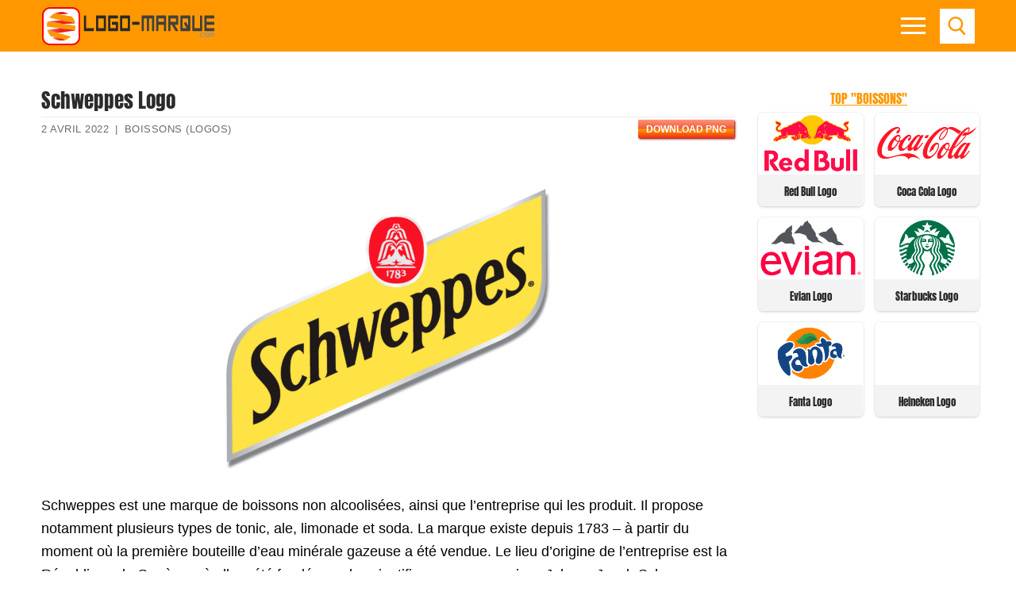

--- FILE ---
content_type: text/html; charset=UTF-8
request_url: https://logo-marque.com/schweppes-logo/
body_size: 23589
content:
<!doctype html><html lang="fr-FR"><head><script data-no-optimize="1">var litespeed_docref=sessionStorage.getItem("litespeed_docref");litespeed_docref&&(Object.defineProperty(document,"referrer",{get:function(){return litespeed_docref}}),sessionStorage.removeItem("litespeed_docref"));</script> <meta charset="UTF-8"><meta name="viewport" content="width=device-width, initial-scale=1, maximum-scale=10.0, user-scalable=yes"><link rel="dns-prefetch" rel="profile" href="https://gmpg.org/xfn/11" as="style" onload="this.onload=null;this.rel='stylesheet'"><link rel="dns-prefetch" rel="profile" href="https://www.google.com" as="style" onload="this.onload=null;this.rel='stylesheet'"><meta name='robots' content='index, follow, max-image-preview:large, max-snippet:-1, max-video-preview:-1' /><title>Schweppes Logo : histoire, signification de l&#039;emblème</title><link rel="canonical" href="https://logo-marque.com/schweppes-logo/" /> <script type="application/ld+json" class="yoast-schema-graph">{"@context":"https://schema.org","@graph":[{"@type":"Article","@id":"https://logo-marque.com/schweppes-logo/#article","isPartOf":{"@id":"https://logo-marque.com/schweppes-logo/"},"author":{"name":"admin","@id":"https://logo-marque.com/#/schema/person/d5fc438a7a3450057f02c39f2195b243"},"headline":"Schweppes Logo","datePublished":"2022-03-11T18:14:47+00:00","dateModified":"2022-04-02T10:35:32+00:00","mainEntityOfPage":{"@id":"https://logo-marque.com/schweppes-logo/"},"wordCount":1149,"commentCount":0,"publisher":{"@id":"https://logo-marque.com/#organization"},"image":{"@id":"https://logo-marque.com/schweppes-logo/#primaryimage"},"thumbnailUrl":"https://logo-marque.com/wp-content/uploads/2022/03/Schweppes-Logo.png","articleSection":["Boissons (Logos)"],"inLanguage":"fr-FR","potentialAction":[{"@type":"CommentAction","name":"Comment","target":["https://logo-marque.com/schweppes-logo/#respond"]}]},{"@type":"WebPage","@id":"https://logo-marque.com/schweppes-logo/","url":"https://logo-marque.com/schweppes-logo/","name":"Schweppes Logo : histoire, signification de l'emblème","isPartOf":{"@id":"https://logo-marque.com/#website"},"primaryImageOfPage":{"@id":"https://logo-marque.com/schweppes-logo/#primaryimage"},"image":{"@id":"https://logo-marque.com/schweppes-logo/#primaryimage"},"thumbnailUrl":"https://logo-marque.com/wp-content/uploads/2022/03/Schweppes-Logo.png","datePublished":"2022-03-11T18:14:47+00:00","dateModified":"2022-04-02T10:35:32+00:00","breadcrumb":{"@id":"https://logo-marque.com/schweppes-logo/#breadcrumb"},"inLanguage":"fr-FR","potentialAction":[{"@type":"ReadAction","target":["https://logo-marque.com/schweppes-logo/"]}]},{"@type":"ImageObject","inLanguage":"fr-FR","@id":"https://logo-marque.com/schweppes-logo/#primaryimage","url":"https://logo-marque.com/wp-content/uploads/2022/03/Schweppes-Logo.png","contentUrl":"https://logo-marque.com/wp-content/uploads/2022/03/Schweppes-Logo.png","width":3840,"height":2160,"caption":"Schweppes Logo"},{"@type":"BreadcrumbList","@id":"https://logo-marque.com/schweppes-logo/#breadcrumb","itemListElement":[{"@type":"ListItem","position":1,"name":"Accueil","item":"https://logo-marque.com/"},{"@type":"ListItem","position":2,"name":"Schweppes Logo"}]},{"@type":"WebSite","@id":"https://logo-marque.com/#website","url":"https://logo-marque.com/","name":"Les marques et leurs logos, l&#039;histoire et la signification","description":"","publisher":{"@id":"https://logo-marque.com/#organization"},"potentialAction":[{"@type":"SearchAction","target":{"@type":"EntryPoint","urlTemplate":"https://logo-marque.com/?s={search_term_string}"},"query-input":{"@type":"PropertyValueSpecification","valueRequired":true,"valueName":"search_term_string"}}],"inLanguage":"fr-FR"},{"@type":"Organization","@id":"https://logo-marque.com/#organization","name":"Les marques et leurs logos, l&#039;histoire et la signification","url":"https://logo-marque.com/","logo":{"@type":"ImageObject","inLanguage":"fr-FR","@id":"https://logo-marque.com/#/schema/logo/image/","url":"https://logo-marque.com/wp-content/uploads/2021/05/Logo-Marqu-2.png","contentUrl":"https://logo-marque.com/wp-content/uploads/2021/05/Logo-Marqu-2.png","width":220,"height":50,"caption":"Les marques et leurs logos, l&#039;histoire et la signification"},"image":{"@id":"https://logo-marque.com/#/schema/logo/image/"}},{"@type":"Person","@id":"https://logo-marque.com/#/schema/person/d5fc438a7a3450057f02c39f2195b243","name":"admin","image":{"@type":"ImageObject","inLanguage":"fr-FR","@id":"https://logo-marque.com/#/schema/person/image/","url":"https://logo-marque.com/wp-content/litespeed/avatar/7130d8062ee5409f10973357523063a7.jpg?ver=1768966033","contentUrl":"https://logo-marque.com/wp-content/litespeed/avatar/7130d8062ee5409f10973357523063a7.jpg?ver=1768966033","caption":"admin"}}]}</script> <link rel='dns-prefetch' href='//www.googletagmanager.com' /><link rel='dns-prefetch' href='//pagead2.googlesyndication.com' /><style id='wp-img-auto-sizes-contain-inline-css' >img:is([sizes=auto i],[sizes^="auto," i]){contain-intrinsic-size:3000px 1500px}
/*# sourceURL=wp-img-auto-sizes-contain-inline-css */</style><link data-optimized="2" rel="stylesheet" href="https://logo-marque.com/wp-content/litespeed/css/7f2e70b5f783eb9e37a2d4eb83446507.css?ver=3bb9d" /><style id='classic-theme-styles-inline-css' >/*! This file is auto-generated */
.wp-block-button__link{color:#fff;background-color:#32373c;border-radius:9999px;box-shadow:none;text-decoration:none;padding:calc(.667em + 2px) calc(1.333em + 2px);font-size:1.125em}.wp-block-file__button{background:#32373c;color:#fff;text-decoration:none}
/*# sourceURL=/wp-includes/css/classic-themes.min.css */</style><style id='customify-style-inline-css' >body{    color: #000000;}abbr, acronym {    border-bottom-color: #000000;}a                   {                    color: #ff9800;}body {font-size: 18px;}#page-cover {background-image: url("https://logo-marque.com/wp-content/themes/customify/assets/images/default-cover.jpg");}.header--row:not(.header--transparent).header-main .header--row-inner  {background-color: #ff9800;} .header--row:not(.header--transparent) .menu-mobile-toggle {color: #ffffff;}.header--row:not(.header--transparent) .menu-mobile-toggle:hover {color: #ec1e25;}.header-search_icon-item .header-search-modal  {border-style: solid;} .header-search_icon-item .search-field  {border-style: solid;} .dark-mode .header-search_box-item .search-form-fields, .header-search_box-item .search-form-fields  {border-style: solid;} .site-content .content-area  {background-color: #FFFFFF;} /* CSS for desktop */#page-cover .page-cover-inner {min-height: 300px;}.header--row.header-top .customify-grid, .header--row.header-top .style-full-height .primary-menu-ul > li > a {min-height: 33px;}.header--row.header-main .customify-grid, .header--row.header-main .style-full-height .primary-menu-ul > li > a {min-height: 65px;}.header--row.header-bottom .customify-grid, .header--row.header-bottom .style-full-height .primary-menu-ul > li > a {min-height: 0px;}.header-menu-sidebar-inner {text-align: left;}.header--row .builder-first--nav-icon {text-align: right;}.header-search_icon-item svg {height: 24px; width: 24px;}.header-search_icon-item .search-icon {padding: 10px;}.header-search_icon-item .search-submit {margin-left: -40px;}.header-search_box-item .search-form-fields {width: 0px;}.header-search_box-item .search-form-fields, .header-search_box-item .search-form-fields .search-field {height: 0px;}.header-search_box-item .search-submit svg,.header-search_box-item .header-search-form button.search-submit svg {height: 0px; width: 0px;}.header-search_box-item .search-submit{margin-left: 0px;} .header-search_box-item .woo_bootster_search .search-submit{margin-left: 0px;} .header-search_box-item .header-search-form button.search-submit{margin-left:0px;}.header--row .builder-first--primary-menu {text-align: right;}/* CSS for tablet */@media screen and (max-width: 1024px) { body {font-size: 17px;}#page-cover .page-cover-inner {min-height: 250px;}.header--row .builder-first--nav-icon {text-align: right;}.header-search_icon-item .search-submit {margin-left: -40px;}.header-search_box-item .search-submit{margin-left: -40px;} .header-search_box-item .woo_bootster_search .search-submit{margin-left: -40px;} .header-search_box-item .header-search-form button.search-submit{margin-left:-40px;} }/* CSS for mobile */@media screen and (max-width: 568px) { body {font-size: 16px;}#page-cover .page-cover-inner {min-height: 200px;}.header--row.header-top .customify-grid, .header--row.header-top .style-full-height .primary-menu-ul > li > a {min-height: 33px;}.header-menu-sidebar-inner {text-align: left;}.site-header .site-branding img { max-width: 100px; } .site-header .cb-row--mobile .site-branding img { width: 100px; }.header--row .builder-item--logo, .builder-item.builder-item--group .item--inner.builder-item--logo {margin-top: 0px;margin-right: 19px;margin-bottom: 0px;margin-left: 0px;}.header--row .builder-first--nav-icon {text-align: right;}.header-search_icon-item .search-submit {margin-left: -40px;}.header-search_box-item .search-submit{margin-left: -40px;} .header-search_box-item .woo_bootster_search .search-submit{margin-left: -40px;} .header-search_box-item .header-search-form button.search-submit{margin-left:-40px;} }
/*# sourceURL=customify-style-inline-css */</style> <script  type="litespeed/javascript" data-src="https://logo-marque.com/wp-includes/js/jquery/jquery.min.js" id="jquery-core-js"></script> <script  id="jquery-js-after" type="litespeed/javascript">jQuery(document).ready(function(){jQuery(".e8ac4bde904791833e98dbdad104e4e3").click(function(){jQuery.post("https://logo-marque.com/wp-admin/admin-ajax.php",{"action":"quick_adsense_onpost_ad_click","quick_adsense_onpost_ad_index":jQuery(this).attr("data-index"),"quick_adsense_nonce":"08a679113d",},function(response){})})})</script> 
 <script  type="litespeed/javascript" data-src="https://www.googletagmanager.com/gtag/js?id=G-TJYPGEN8FW" id="google_gtagjs-js"></script> <script  id="google_gtagjs-js-after" type="litespeed/javascript">window.dataLayer=window.dataLayer||[];function gtag(){dataLayer.push(arguments)}
gtag("set","linker",{"domains":["logo-marque.com"]});gtag("js",new Date());gtag("set","developer_id.dZTNiMT",!0);gtag("config","G-TJYPGEN8FW")</script> <link rel='shortlink' href='https://logo-marque.com/?p=34576' /><meta name="generator" content="Site Kit by Google 1.158.0" /><link rel="pingback" href="https://logo-marque.com/xmlrpc.php"><meta name="google-adsense-platform-account" content="ca-host-pub-2644536267352236"><meta name="google-adsense-platform-domain" content="sitekit.withgoogle.com"> <script  type="litespeed/javascript" data-src="https://pagead2.googlesyndication.com/pagead/js/adsbygoogle.js?client=ca-pub-3048929126172383&amp;host=ca-host-pub-2644536267352236" crossorigin="anonymous"></script> <link rel="icon" href="https://logo-marque.com/wp-content/uploads/2020/03/Logo-Marqu-icon.png" sizes="32x32" /><link rel="icon" href="https://logo-marque.com/wp-content/uploads/2020/03/Logo-Marqu-icon.png" sizes="192x192" /><link rel="apple-touch-icon" href="https://logo-marque.com/wp-content/uploads/2020/03/Logo-Marqu-icon.png" /><meta name="msapplication-TileImage" content="https://logo-marque.com/wp-content/uploads/2020/03/Logo-Marqu-icon.png" /><style  id="pt-cv-custom-style-c737178lex">.pt-cv-mask .pt-cv-specialp {
    margin-bottom: 0px;
}
#pt-cv-view-1f13aa9ny9 .pt-cv-specialp, #pt-cv-view-cdab011a0i .pt-cv-animation-left {
display: inline-block;
}

.pt-cv-mask {
    padding: 5px;
    padding-top: 5px;
    padding-right: 5px;
    padding-bottom: 5px;
    padding-left: 5px;
}
.pt-cv-animation-right {
    margin-bottom: 5px!important;
}
.pt-cv-mask .pt-cv-specialp {
    margin-bottom: 0px;
}
#pt-cv-view-1f13aa9ny9 .pt-cv-specialp {
display: inline-block;
}
.pt-cv-mask {
    padding: 5px;
    padding-top: 5px;
    padding-right: 5px;
    padding-bottom: 5px;
    padding-left: 5px;
}
.pt-cv-animation-right {
    margin-bottom: 5px!important;
    border-bottom: 1px solid #ffffff57;
}

 .pt-cv-animation-right {
        border-bottom: 0px solid #ffffff57!important;
}


div.maincontent .pt-cv-animation-left
{
	border: 0px;
}

.pt-cv-specialp {
    display: inline-flex;
}</style><style  id="wp-custom-css">#blog-posts .posts-layout .entry {
    width: calc(20% - 14px);
	float: left;
	margin-left: 7px;
	margin-right: 7px;
   box-shadow: 0 0 0 1px rgb(0 0 0 / 5%), 0 2px 3px 0 rgb(0 0 0 / 10%)!important;
    border-radius: 7px;
	margin-bottom: 14px;

}

#blog-posts .pagination {
clear: both;
}


#blog-posts .posts-layout.layout--blog_column .entry-media {
	min-height: 79px;
	margin-bottom: 5px;
		margin-top: 5px;
}
#blog-posts .posts-layout .entry-title  {
    background-color: #f3f3f3;
	min-height: 50px;
	    border-top-right-radius: 7px;
    border-top-left-radius: 7px;
}
#blog-posts .posts-layout .entry-title a {
	font-size: 13px;
	text-align: center;
	color: #ff9800;
	font-family: "Anton";
    font-weight: normal;
}


#blog-posts .posts-layout.layout--blog_column .entry-media {
    padding-top: 0%; 
	padding-left: 3px;
	padding-right: 3px;
	background-color: #fff;
}

#blog-posts .posts-layout .entry-thumbnail {
    max-width: 151px;
	background-color: transparent;

}

#blog-posts .posts-layout .entry-thumbnail img {
	object-fit: contain !important;
width: auto!important;
    height: auto;
	    margin-left: auto;
    display: block;
    margin-right: auto;
}



#blog-posts .entry-inner {
	padding-bottom: 0px;
}

#blog-posts .entry-article-header {
margin-bottom: 0px;
}
.pagination .nav-links span {
    border-color: #ff9800;
    background: #ff9800;
    color: #fff;
}
.pagination .nav-links>:hover {
    border-color: #ff9800;
    background: #ff9800;
    color: #fff;
}


.related-posts article {
	box-shadow: 0 2px 2px rgba(0,0,0,0.25), 0 2px 4px rgba(0,0,0,0.22);
	padding-left: 0px;
	padding-right: 0px;
	margin-left: 10px;
	margin-right: 10px;

}

.related-posts .related-thumbnail img {
    width: auto!important;
	margin-left: auto;
	margin-right: auto;
	display: block;
}

.related-thumbnail { 
	margin-top: 5px;
}
.related-body .entry-title {
	text-align: center;
	}

.related-body .entry-title {
	color: #ff9800;
	font-family: "Anton";
	padding-bottom: 3px;
	padding-top: 3px;
	padding-left: 2px;
	padding-right: 2px;
	font-size: 13px;
	min-height: 38px;
}

.related-body {
background-color: #f3f3f3;
}

h1.entry-title {
	font-family: "Anton";
	font-size: 25px;
	margin-bottom: 5px;
}


.entry-single .entry-meta {
	border-top: 1px solid #eaecee;
}


.h3, h3 {

    border-bottom: 1px solid #eaecee;
    text-align: center;
    font-weight: 700;
    color: #ff9800;
}

.wp-caption-text {
	text-align: center;
	color: #000;
}


.viewstumb {
	    width: calc(50% - 14px);
    float: left;
	margin-right: 7px !important;
		margin-bottom: 14px !important;
	margin-left: 7px !important;
border: 1px solid rgba(0,0,0,0.22);
	max-width: none;
	box-shadow: 0 0 0 1px rgb(0 0 0 / 5%), 0 2px 3px 0 rgb(0 0 0 / 10%)!important;
	    border-radius: 7px;
 }

.widget-area .widget :last-child {
    line-height: 13px;
}
.posttitleviews {
	background-color: #f3f3f3;
 line-height: 20px;
	min-height: 40px;
 padding-left: 3px;
	padding-right: 3px;
	padding-top: 3px;	
	vertical-align: middle;
    text-align: center;
    display: table;
	    width: 100%;
}
.posttitleviews a{
	font-size: 13px;
	font-weight: 500;
	line-height: 15px!important;
	color: #282828;
	font-family: "Anton";
	
	    display: table-cell;
    line-height: 14px;
    vertical-align: middle;
}

.tumbviews {
		padding-left: 3px;
	padding-right: 3px;
	padding-top: 3px;
	padding-bottom: 3px;
	text-align: center;
}
.tumbviews img{

}
.widget-title {
	color: #ff9800;
	font-family: "Anton";
	font-size: 16px;
	text-align: center;
	margin-bottom:5px;

}
.widget_views {
	margin-left: auto;
	margin-right: auto;
max-width: none;
}
.nav-menu-desktop .menu-item .link-before, .nav-menu-mobile .menu-item .link-before {
    font-size: 15px;
    font-family: anton;
    font-weight: 100;
    letter-spacing: 1px;
    color: #fff;
	line-height: 20px;
}

.nav-menu-mobile .menu li a {
    padding: .4em 0em .2em .5em;
}
#slb_viewer_wrap .slb_theme_slb_baseline .slb_template_tag_item_content>* {
    background-color: #fff;
}

.related-posts article {
			width: calc(25% - 14px)!important;
	float: left!important;	
	margin-left: 7px!important;
	margin-right: 7px!important;
	max-width: none!important;
	}
	.related-posts {
		margin-left: 0px;
		margin-right: 0px;
	}
		
.content-sidebar .content-inner {
    padding-right: 0em; 
}

#sidebar-primary {
	padding-left: 5px;
	padding-right: 5px;
}
.header-menu-sidebar.dark-mode .nav-menu-mobile .menu li a {
	border: 1px solid rgba(255,255,255,.08);

}

.fa-book-reader:before {
    content: "\f5da";
}





@media only screen and (min-width:769px) and (max-width: 1024px) {
	#blog-posts .posts-layout .entry {
		width: calc(25% - 14px);
			}
}


@media only screen and (max-width:670px) and (min-width: 494px) {
	#blog-posts .posts-layout .entry {
		width: calc(25% - 14px);
			}
}

@media only screen and (max-width: 493px) {
[class*=customify-col-], [class*=customify-col_], [class~=customify-col] {
	padding: 0 5px;
}
}

@media only screen and (min-width:375px) and (max-width: 493px) {
	#blog-posts .posts-layout .entry {
		width: calc(33.3333% - 14px);
	
		}
	#blog-posts .posts-layout .entry-thumbnail {
    max-width: 133px;
	}
	#blog-posts .posts-layout.layout--blog_column .entry-media {
    min-height: 57px;
		
}
}
		 
@media only screen and (max-width: 374px) {
	#blog-posts .posts-layout .entry {
		width: calc(50% - 14px);
		
		}
	#blog-posts .posts-layout .entry-thumbnail {
    max-width: 157px;
	}
	#blog-posts .posts-layout.layout--blog_column .entry-media {
    min-height: 75px;
}
	
}
@media screen and (max-width: 768px) {
.related-posts article {
			width: calc(50% - 14px)!important;
	float: left!important;	
	margin-left: 7px!important;
	margin-right: 7px!important;
	max-width: none!important;
	}
	.related-posts {
		margin-left: 0px;
		margin-right: 0px;
	}
		
}

@media screen and (max-width: 568px){
.site-header .cb-row--mobile .site-branding img {
    width: 170px;
}
	body {
    font-size: 17px;
}
}



.featherlight .featherlight-content {
	background: #fff!important;
}

.sub-menu li:first-child {
	display: none;
}

.nav-menu-mobile .menu li .nav-toggle-icon {
    padding: .53em .9em;
}

.nav-menu-desktop .nav-icon-angle, .nav-menu-mobile .nav-icon-angle {
      width: 15px;
    height: 15px;
    margin-top: 8px;
    border-left: 2px solid #fff;
    border-top: 2px solid #fff;
  }

.sub-menu .menu-item .link-before {
	font-size: 18px;
}



#menu-main li {
	width: calc(50% - 6px);
	float: left;
	margin: 3px 3px;
	border-bottom: 0px solid transparent;
}

#menu-item--sidebar-mobile-5572 {
	width: calc(100% - 6px)!important;
	background-color: rgba(0,0,0,.9);
	text-align: center;
}


#menu-item--sidebar-mobile-5948 a .link-before, #menu-item--sidebar-mobile-5571 a .link-before, #menu-item--sidebar-mobile-5949 a .link-before, #menu-item--sidebar-mobile-5690 a .link-before, #menu-item--sidebar-mobile-6020 a .link-before, #menu-item--sidebar-mobile-6040 a .link-before {

}

#menu-main li:hover{
	background-color: rgba(49,49,49,.9);
}

#menu-main #menu-item--sidebar-mobile-5572:hover{
	background-color: rgba(0,0,0,.9);
}

#menu-main #menu-item--sidebar-mobile-5572 span{
text-transform: uppercase;
}

@media screen and (max-width: 380px){
	#menu-main li a span{
		font-size: 14px;
	}
}
.mainblogstart {
width: calc(20% - 14px);
    float: left;
    margin-left: 7px;
    margin-right: 7px;
    box-shadow: 0 1px 4px rgba(0,0,0,0.25), 0 1px 1px rgba(0,0,0,0.22);
    margin-bottom: 14px;
}

.mainblogstart h3 {
    background-color: #f3f3f3;
    min-height: 50px;
}
.mainblogstart h3 a {
    font-size: 14px;
    text-align: center;
    color: #ff9800;
    padding-bottom: 10px;
    font-family: "Anton";
    font-weight: normal;
}

.tumbmain {
	display: block;
	text-align: center;
}


.header-search_icon-item .searchicon {
    padding: 10px;
}
.header-search_icon-item .searchicon {
    color: #ffffff;
    text-decoration-color: #ffffff;
    background-color: #ff9800;
}
.searchicon {
    line-height: 0;
    display: inline-block;
    position: relative;
    box-shadow: none;
}


/*************************/

#gsc-iw-id1 {padding: 0px !important;}
#gs_id50 {
	color: #666666!important;
    background-color: #fafafa!important;
    border: 1px solid #cccccc!important;
	margin: 0px 0px!important;
	height: 47px;
}

#gs_tti50 input {
	    height: 25px !important;
	  background-color: #fafafa !important;
}

.wgs_wrapper td.gsib_a {
    padding: 10px 5px 10px 5px!important;
}
table.gsc-search-box td.gsc-input {
    padding-right: 0px!important;
}
table.gsc-search-box {
    margin-bottom: 0px!important;
}


.gsc-search-button-v2 {
    border-color: #666!important;
    background-color: #ff9800!important;
	    padding: 17px 27px!important;
      border-radius: 0px!important;
}
.gsc-search-button-v2:hover {
    border-color: #3f3f3f!important;
    background-color: #3f3f3f!important;
}

.gsc-search-button {
    margin-left: 2px;
}



@media only screen and (max-width: 1919px) {
.gsc-search-button-v2 {
    padding: 14px 27px 15px 27px!important;
 
}
	#post-1121 h1.entry-title{
		font-size: 25px;
		text-align: center;
	}
}


.customify-container {
	width: 100%;
}
.firstimg {

}
.entry-content h2 {
    font-weight: 100;
    font-size: 1.4em;
    font-family: "Anton";
    text-transform: uppercase;
	text-align: center;
}
.entry-content h3 {
    font-size: 1.2em;
}

p {
    margin: 1.4em 0 1.4em 0;
}
.toc_list li {
	list-style-position: inside!important;
	list-style-type: disc;

}

.toc_list li a{
	font-weight: bold;
}

.toc_list li ul li {
	list-style-type: circle;
}

.toc_list li ul li a{
	font-weight: normal;
	font-size: 90%;
}
#toc_container p.toc_title {
    text-transform: uppercase;
}

/*************HOME****************/


#home2 #rpwwt-recent-posts-widget-with-thumbnails-2 li, #views-27 li, #views-28 li, #home2 #rpwwt-recent-posts-widget-with-thumbnails-3 li {
	width: calc(16.6666% - 14px)!important;
    float: left!important;
    margin-left: 7px!important;
    margin-right: 7px!important;
    box-shadow: 0 0 0 1px rgb(0 0 0 / 5%), 0 2px 3px 0 rgb(0 0 0 / 10%)!important;
    margin-bottom: 14px!important;
    border-radius: 7px;
    margin-bottom: 14px!important;
}

#home2 {
	-webkit-flex-basis: 100%;
    flex-basis: 100%;
    max-width: 100%;
}
.homeimgnew, #home2 #rpwwt-recent-posts-widget-with-thumbnails-2 li a, #rpwwt-recent-posts-widget-with-thumbnails-3 li a {
	display: grid;
	min-height: 44px;
}
.homeimgnew a{
	display: block;
	text-align: center;
	
}
.rpwwt-widget ul li img {
margin-left: auto!important;
	margin-right: auto!important;
	float: none;
	clear: both;
}
span.rpwwt-post-title{
	    background-color: #f3f3f3;
	font-size: 13px;
    text-align: center;
    color: #ff9800;
    padding-bottom: 3px;
    padding-top: 3px;
    font-family: "Anton";
    font-weight: normal;
    display: table-cell;
    line-height: 14px;
    vertical-align: middle;
}
.vertmain {
		vertical-align: middle;
    text-align: center;
    background-color: #f3f3f3;
    min-height: 44px;
    display: table;
	}
.rpwwt-post-categories {
	text-align: center;
	font-size: 13px;
}
.rpwwt-post-date {
	text-align: center;
	font-size: 12px;
color: #949494;
}


.homezag {
    position: relative;
    margin-bottom: 1.5rem;
  }
.homezag span.widget-title {
    font-size: 1.4rem;
    margin-bottom: 0;
    padding-left: 3rem;
    color: #000;
  }
.homezag span.widget-title::before {
    content: "";
    position: absolute;
    left: 0;
    top: 0;
    width: 2rem;
    height: 2rem;
    background: #ff9800;
  }
.homezag span.widget-title::after {
    content: "";
    position: absolute;
    left: 0;
    top: 2rem;
    width: 100%;
    height: .25rem;
    background-color: #ff9800;
  }



.homezag span.widget-title2 {
    color: #fff;
  }



#views-27, #recent-posts-widget-with-thumbnails-3, #views-28, #custom_html-9, #recent-posts-widget-with-thumbnails-2, #custom_html-12, #custom_html-13 {
margin-top: 25px;
	
}
#views-27 ul, #views-28 ul {
margin: 0 0!important;
}
#views-27 li, #views-28 li  {
	list-style: none;
}

#recent-posts-widget-with-thumbnails-3 .rpwwt-post-title {
	font-size: 14px;
    font-weight: 500;
    line-height: 15px!important;
    color: #282828;
font-family: "Anton";
	    min-height: 36px;
}

#recent-posts-widget-with-thumbnails-3 .rpwwt-post-categories {
	color: #b1b1b1;
}

.viewstumb .posttitleviews {
	min-height: 48px;

}

#home2 {
    padding-top: 2.617924em;
    padding-bottom: 0em;
	padding-left: 5px;
	padding-right: 5px;
}
body.home #page p{
 margin: 0px 0px!important;
}

.homezagvideo {
	    margin-bottom: 0.7rem!important;
}
#custom_html-7 {
	line-height: 1.2;
	margin-top: 25px;
	background-color: #303030;
	padding-top: 5px;
	padding-left: 5px;
	padding-right: 5px;
}

.footer-main .footer--row-inner {
    padding-top: 1em;
    padding-bottom: 1em;
}

#sidebar-primary .viewstumb .posttitleviews {
    min-height: 40px;
		    border-bottom-right-radius: 7px;
    border-bottom-left-radius: 7px;
}
.entry-single .entry--item:not(.entry-title), .entry-single .entry-thumbnail {
    margin-bottom: 0em;
}

.site-footer p {
    margin: 0 0;
}

#recent-posts-widget-with-thumbnails-2 .homenewlogos li a {
    display: grid;
    min-height: 44px;
	line-height: 1.3;
}

#views-28 .posttitleviews, #views-27 .posttitleviews  {
	padding-top: 0px;
	   	line-height: 12px;
		min-height: 36px;
	  vertical-align: middle;
    display: table;
    width: 100%;
}

.footer-main {
    max-width: 1176px;
}

.img-item {
	width: calc(20% - 14px)!important;
    float: left!important;
    margin-left: 7px!important;
    margin-right: 7px!important;
    box-shadow: 0 1px 4px rgba(0,0,0,0.25), 0 1px 1px rgba(0,0,0,0.22)!important;
    margin-bottom: 14px!important;
}

span.img-res, span.img-size, span.imgbut {
	display: block;
  text-align: center;
}

img.imgdownl {margin-left: auto;
margin-right: auto;
display: block;
padding-top: 7px;
padding-bottom: 7px;
	padding-left: 7px;
	padding-right: 7px;
	    margin-top: auto;
    margin-bottom: auto;
}

.img-res, .img-size {
	background-color: #f3f3f3;
	font-size: 14px;
}
.img-size {
	font-weight: bold;
}
span.imgbut {
	margin-top: 7px;
	margin-bottom: 7px;
}
span.imgbut a {
	padding: 5px;
	background-color: #ff9800;
	color: #fff; 
	text-transform: uppercase;
	font-size: 13px;
		font-weight: bold;
	letter-spacing: 1px;
			box-shadow: 0 0 0 60px rgba(0,0,0,0) inset, .1em .1em .2em #800;
  background: linear-gradient(#FB9575, #F45A38 48%, #ff9800 52%, #F02F17);

}
span.imgbut a:hover {
	padding: 5px;
	color: #f3f3f3; 
	text-transform: uppercase;
	font-size: 13px;
		font-weight: bold;
	letter-spacing: 1px;
background: linear-gradient(#FB9575, #F45A38 48%, #ff9800 52%, #ff9800);
	  text-shadow: 0 -1px 1px #777;
}

.downloadimage {
	min-height: 90px;
	display: grid;
	vertical-align: middle;
}
.metainfo {
	max-width: 550px;
	float: left;
	padding-top: 7px;
	padding-bottom: 7px;
}
.butpost {
	float: right;
	margin-bottom: 0px;
	margin-top:3px;
	margin-left: 15px;
}
.butpost1 {
	float: left;
	margin-bottom: 0px;
	margin-top:3px;
	margin-left: 15px;
}
.clearbut{
	clear: both;
	float: none;
}
.refbot {
	margin-bottom: 0px;
}
.rq-download-img {
	line-height: 1em!important;
    min-height: 1.9em!important;
	padding-left: 10px!important;
	padding-right: 10px!important;
	background-color: #ff9800;
	color: #fff;
font-size: 12px;
		box-shadow: 0 0 0 60px rgba(0,0,0,0) inset, .1em .1em .2em #800;
  background: linear-gradient(#FB9575, #F45A38 48%, #ff9800 52%, #F02F17);
}

.butpost2 {
	float: right;
	display: inline-block;
}

@media screen and (max-width: 898px){
	.butpost {
	float: none;	
		text-align: center;
			margin-left: 0px;
		display: inline-block;
		margin-left: 8px;
		margin-right: 8px;

	}
	.butpost1 {
	float: none;
    text-align: center;
    display: inline-block;
 margin-left: 8px;
		margin-right: 8px;
			}
	.butpost2 {
		text-align: center;
		float: none;
		display: block;
	}
.metainfo {
	max-width: 350px;
	float: none;
	clear: both;
	text-align: center;
	margin-left: auto;
	margin-right: auto;
  line-height: 20px;
}
	.rq-download-img {
	line-height: 2em!important;
    min-height: 2.2em!important;
	padding-left: 10px!important;
	padding-right: 10px!important;
	background-color: #ff9800;
	color: #fff;
font-size: 14px;
}
}

	
@media screen and (max-width:1024px){
	
	#home2 #rpwwt-recent-posts-widget-with-thumbnails-2 li {
    width: calc(25% - 14px)!important;
    float: left!important;
    margin-left: 7px!important;
    margin-right: 7px!important;
    box-shadow: 0 1px 4px rgba(0,0,0,0.25), 0 1px 1px rgba(0,0,0,0.22)!important;
    margin-bottom: 14px!important;
}
	#views-27 li, #views-28 li, #home2 #rpwwt-recent-posts-widget-with-thumbnails-3 li  {
    width: calc(33.333% - 14px)!important;
    float: left!important;
    margin-left: 7px!important;
    margin-right: 7px!important;
    box-shadow: 0 1px 4px rgba(0,0,0,0.25), 0 1px 1px rgba(0,0,0,0.22)!important;
    margin-bottom: 14px!important;
}	
.vertmain {
		vertical-align: middle;
    text-align: center;
    background-color: #f3f3f3;
    min-height: 44px;
    display: table;
	}

	span.rpwwt-post-title {
    font-size: 12px;
    display: table-cell;
    line-height: 14px;
    vertical-align: middle;
	}
}

@media screen and (max-width:768px){
	
.vertmain {
		vertical-align: middle;
    text-align: center;
    background-color: #f3f3f3;
    min-height: 44px;
    display: table;
	}

span.rpwwt-post-title {
    font-size: 12px;
    display: table-cell;
    line-height: 14px;
    vertical-align: middle;
	}
	
	.pt-cv-wrapper .col-xs-12 {
    width: 50%!important;
}
}

@media screen and (max-width:330px){
	.pt-cv-wrapper .maincontent .col-xs-12 {
    width: 100%!important;
}
}		



@media screen and (max-width: 600px){
	h1.entry-title {
		text-align: center;
	}
	.img-item {
    width: calc(50% - 14px)!important;
    float: left!important;
    margin-left: 7px!important;
    margin-right: 7px!important;
    box-shadow: 0 1px 4px rgba(0,0,0,0.25), 0 1px 1px rgba(0,0,0,0.22)!important;
    margin-bottom: 14px!important;
}
		#home2 #rpwwt-recent-posts-widget-with-thumbnails-2 li, #home2 #rpwwt-recent-posts-widget-with-thumbnails-3 li, #views-27 li, #views-28 li {
    width: calc(33.333% - 14px)!important;
    float: left!important;
    margin-left: 7px!important;
    margin-right: 7px!important;
    box-shadow: 0 1px 4px rgba(0,0,0,0.25), 0 1px 1px rgba(0,0,0,0.22)!important;
    margin-bottom: 14px!important;
}
	span.rpwwt-post-title {
    font-size: 12px;
    display: table-cell;
    line-height: 14px;
    vertical-align: middle;
	}
	.vertmain {
		vertical-align: middle;
    text-align: center;
    background-color: #f3f3f3;
    min-height: 44px;
    display: table;
	}
	#rpwwt-recent-posts-widget-with-thumbnails-2 img {
		padding-left: 3px !important;
		padding-right: 3px!important;
	}
}

@media screen and (max-width: 380px){
	#home2 #rpwwt-recent-posts-widget-with-thumbnails-2 li, #home2 #rpwwt-recent-posts-widget-with-thumbnails-3 li, #views-27 li, #views-28 li {
    width: calc(50% - 14px)!important;
    float: left!important;
    margin-left: 7px!important;
    margin-right: 7px!important;
    box-shadow: 0 1px 4px rgba(0,0,0,0.25), 0 1px 1px rgba(0,0,0,0.22)!important;
    margin-bottom: 14px!important;
}
}


.related-post-title {
		font-family: "Anton";
	position: relative;
	font-size: 18px;
	margin-bottom: 15px;

}
.related-post-title span{
font-size: 1.4rem;
    margin-bottom: 0;
    padding-left: 3rem;
    color: #000;
}
.related-post-title span::before {
    content: "";
    position: absolute;
    left: 0;
    top: 0;
    width: 2rem;
    height: 2rem;
    background: #ff9800;
}

.related-post-title span::after {
    content: "";
    position: absolute;
    left: 0;
    top: 2rem;
    width: 100%;
    height: .25rem;
    background-color: #ff9800;
}

ul.rq-pagination {
    list-style: none;
    display: inline-block;
	margin:0 0 10px 0;
	text-align: center;
}
ul.rq-pagination li.page-item{
display: inline-block;
    background: #fff;
    margin: 0;
    list-style: none;
    width: 40px;
    height: 40px;
    text-align: center;
    margin-bottom: 5px;
	}
ul.rq-pagination li.page-item.disabled a {
    color: #999;
	cursor: not-allowed;
    pointer-events: none;
}

a.text-uppercase {
    text-transform: uppercase;
    line-height: 40px;
    font-weight: bold;
    display: block;
}
a.text-uppercase:hover {
color: #282828;
}
span.text-uppercase {
    text-transform: uppercase;
    line-height: 40px;
	color:#999;
}

figure.aligncenter{
background-color: rgba(241,241,241,.5) !important;
	    padding-bottom: 10px!important;
    padding-top: 10px!important;
	    width: 100%!important;
		margin-bottom: 1.4em!important;
	margin-top: 1.4em!important;
	
}

figure.aligncenter img{
    margin-left: auto;
    margin-right: auto;
    display: block;
}

.entry-single .entry--item:not(.entry-title), .entry-single .entry-thumbnail {
    margin-bottom: 30px!important;
}

.header-main {
	max-height: 70px!important;
}

amp-story-player.i-amphtml-story-player-loaded {
	margin-left: auto!important;
	margin-right: auto!important;	
}
div.defscreen {
	display: block;
	    width: auto;
    height: 67px;
	text-align: center;
		padding-top: 10px;
	padding-bottom: 10px;
}
div.defscreen a {
		background-color: #ff9800!important;
	color: #fff;
		padding: 10px!important;
	font-weight: 100;
}

div.defscreen .wae_btn_setting {
	display: contents!important;
	color: #fff;
}

.wp-block-web-stories-embed {
	background-color: rgba(241,241,241,.5)!important;
		padding-top: 15px;
}

.i-amphtml-story-page-open-attachment-label {
        font-size: 19px!important;
}

.widget.extendedwopts-col.col-md-1, .widget.extendedwopts-col.col-md-2, .widget.extendedwopts-col.col-md-3, .widget.extendedwopts-col.col-md-4, .widget.extendedwopts-col.col-md-5, .widget.extendedwopts-col.col-md-6, .widget.extendedwopts-col.col-md-7, .widget.extendedwopts-col.col-md-8, .widget.extendedwopts-col.col-md-9, .widget.extendedwopts-col.col-md-10, .widget.extendedwopts-col.col-md-11, .widget.extendedwopts-col.col-md-12
{
	float: none!important;
}
.viewstumb {
	border: none!important;
}


#menu-item--sidebar-mobile-27726 {
       text-align: center;
	margin-bottom: 30px!important;
	width: calc(100% - 6px)!important;
}



#menu-item--sidebar-mobile-26668, #menu-item--sidebar-mobile-26671, #menu-item--sidebar-mobile-27726, #menu-item--sidebar-mobile-33035 {
    background-color: rgb(47 47 47);
	    text-align: center;
}


.carbrand td, .carbrand{
	padding: 15px 0px!important;
	background-color: #fff;
}


table.carbrand tbody tr:nth-child(2n) td {
			background-color: #fff;
}
table.carbrand tbody tr td:nth-child(2n) {
padding-left: 5px!important;
}

table.carbrand tbody tr td:nth-child(2n) {
}

table.carbrand tbody tr td:nth-child(2n) p {
margin: 5px 0px;
	
}


table.carbrand h3 {
	border-bottom: 0px;
    text-align: left;
    font-weight: 700;
    color: #ff9800;
	margin-bottom: 0px;
	
}

table.carbrand tr {
		border-bottom: 1px solid #eaecee;
}

div.countrycarbrands table tbody tr td:nth-child(2n) {
	font-size: 17px;
		font-family: "Anton";
}
div.countrycarbrands table td {
	background-color: transparent!important;
}
div.countrycarbrands a{
	color: #000000;
}
div.countrycarbrands {
	background-color: #f3f3f3;
		border: 1px solid #f3f3f3;
	margin-top: 5px;
}
div.countrycarbrands:hover {
	border: 1px solid #aaaaaa;
		transition: 2s;
}

.posts-layout .entry-inner {
	    border-bottom: 1px solid transparent;
}


.cardefunct h3{
	 text-align: center!important;
    font-weight: 700!important;
	color: #000!important;
	font-size: 17px!important;
}

.cardefunct td:nth-child(1) {
			border-right: 1px solid #eaecee;
	
}
.cardefunct td:nth-child(2) {
			padding-left: 0px !important;
	padding-right: 0px!important;
}
.cardefunct p {
	margin: 0px !important;
	}

table.cardefunct tbody tr td:nth-child(2n) {
padding-left: 0px!important;
}

.carbrand td p {
	font-size: 18px!important;
}

.blogpostscss h3, .carbrandscss h3 {
	border-bottom: none!important;
	padding-left: 3px;
	padding-right: 3px;
}

.carbrandscss .pt-cv-ifield a, .blogpostscss .pt-cv-ifield a{
	margin-bottom: 0px!important;
}

.famouspostscss .pt-cv-content-item .pt-cv-ifield{
	    box-shadow: 0 0 0 1px rgb(0 0 0 / 5%), 0 2px 3px 0 rgb(0 0 0 / 10%)!important;
    border-radius: 7px;
	    margin: 7px 7px!important;
 
}

.blogpostscss .pt-cv-ifield {
	border: 1px solid #f3f3f3;
}

.blogpostscss {
	margin-bottom: 20px;
}

.blogpostscss .pt-cv-title a {
	    font-family: 'Anton';
}


@media only screen and (max-width:600px) {
	table.carbrand td {
		display: contents;
	}
	table.carbrand h3 {
    text-align: center!important;
}
	table.cardefunct td {
		display: table-cell!important;
					
	}
	.carbrand td p {
	font-size: 15px!important;
}
	
	#pt-cv-view-cdab011a0i .pt-cv-title a, #pt-cv-view-cdab011a0i .panel-title {
    font-size: 15px !important;
}
}

.blogpostscss .pt-cv-ifield {
	box-shadow: 0 0 0 1px rgb(0 0 0 / 5%), 0 2px 3px 0 rgb(0 0 0 / 10%)!important;
	 border-radius: 7px;
}
#pt-cv-view-341543febw .pt-cv-content-item {
	border-radius: 7px;
}

body {
	-webkit-touch-callout: none;
-webkit-user-select: none;
-khtml-user-select: none;
-moz-user-select: none;
-ms-user-select: none;
user-select: none;}

.h2nm {
	margin: 0 auto;
width: 100px;
height: 40px;
display: block;
font-size: 25px;
border-bottom: 3px solid #ff9800;
color: #ff9800;
margin-bottom: 3px;
font-weight: bold;}

.h2nm2 {	
text-decoration: none !important;
}


h3.h2nm2 {
	text-decoration: none !important;
	border-bottom: 0px;
	font-size: 1.2em;
	font-weight: 600;
	color: #2b2b2b;
		border-top: 0px !important;
}

h2.h2nm2 {
    font-weight: 600;
    font-size: 1.2em;
    font-family: -apple-system,BlinkMacSystemFont,"Segoe UI",Roboto,"Helvetica Neue",Arial,sans-serif;;
    text-transform: none;
	text-align: center;
}
.h2+h3, h2+h3 {
    border-top: 0px solid #eaecee;
}

div.maincontent h3.pt-cv-title a, div.maincontent h3.pt-cv-title {
  font-family: 'Antonio';
}

div.carbrandscss h3.pt-cv-title a, div.famouspostscss  h3.pt-cv-title a {
	font-family: 'Anton';
	font-weight: 200;
}

h4, h4 a {
color: #000;
text-decoration: underline;
font-size: 17px;
font-weight: bold;
}

#header-menu-sidebar-bg {
	padding-left: 5px;
}

.header-search_icon-item .searchicon {
	color: #ff9800;
	    background-color: #fff;
}

#menu-item--sidebar-mobile-5118 {
    width: calc(100% - 6px)!important;
    background-color: rgba(0,0,0,.9);
    text-align: center;
}

#menu-item--sidebar-mobile-17323, #menu-item--sidebar-mobile-12959 {
    background-color: rgb(47 47 47);
    text-align: center;
	margin-bottom: 30px!important;
}</style><style>@font-face {
  font-family: 'Anton';
  font-style: normal;
  font-weight: 400;
  src: url('../fonts/anton-v15-latin-regular.eot'); /* IE9 Compat Modes */
  src: local(''),
       url('../fonts/anton-v15-latin-regular.eot?#iefix') format('embedded-opentype'), /* IE6-IE8 */
       url('../fonts/anton-v15-latin-regular.woff2') format('woff2'), /* Super Modern Browsers */
       url('../fonts/anton-v15-latin-regular.woff') format('woff'), /* Modern Browsers */
       url('../fonts/anton-v15-latin-regular.ttf') format('truetype'), /* Safari, Android, iOS */
       url('../fonts/anton-v15-latin-regular.svg#Anton') format('svg'); /* Legacy iOS */
          font-display: swap;
}


/* antonio-regular - latin */
@font-face {
  font-family: 'Antonio';
  font-style: normal;
  font-weight: 400;
  src: url('../fonts/antonio-v1-latin-regular.eot'); /* IE9 Compat Modes */
  src: local(''),
       url('../fonts/antonio-v1-latin-regular.eot?#iefix') format('embedded-opentype'), /* IE6-IE8 */
       url('../fonts/antonio-v1-latin-regular.woff2') format('woff2'), /* Super Modern Browsers */
       url('../fonts/antonio-v1-latin-regular.woff') format('woff'), /* Modern Browsers */
       url('../fonts/antonio-v1-latin-regular.ttf') format('truetype'), /* Safari, Android, iOS */
       url('../fonts/antonio-v1-latin-regular.svg#Antonio') format('svg'); /* Legacy iOS */
          font-display: swap;
}</style><style id='global-styles-inline-css' >:root{--wp--preset--aspect-ratio--square: 1;--wp--preset--aspect-ratio--4-3: 4/3;--wp--preset--aspect-ratio--3-4: 3/4;--wp--preset--aspect-ratio--3-2: 3/2;--wp--preset--aspect-ratio--2-3: 2/3;--wp--preset--aspect-ratio--16-9: 16/9;--wp--preset--aspect-ratio--9-16: 9/16;--wp--preset--color--black: #000000;--wp--preset--color--cyan-bluish-gray: #abb8c3;--wp--preset--color--white: #ffffff;--wp--preset--color--pale-pink: #f78da7;--wp--preset--color--vivid-red: #cf2e2e;--wp--preset--color--luminous-vivid-orange: #ff6900;--wp--preset--color--luminous-vivid-amber: #fcb900;--wp--preset--color--light-green-cyan: #7bdcb5;--wp--preset--color--vivid-green-cyan: #00d084;--wp--preset--color--pale-cyan-blue: #8ed1fc;--wp--preset--color--vivid-cyan-blue: #0693e3;--wp--preset--color--vivid-purple: #9b51e0;--wp--preset--gradient--vivid-cyan-blue-to-vivid-purple: linear-gradient(135deg,rgb(6,147,227) 0%,rgb(155,81,224) 100%);--wp--preset--gradient--light-green-cyan-to-vivid-green-cyan: linear-gradient(135deg,rgb(122,220,180) 0%,rgb(0,208,130) 100%);--wp--preset--gradient--luminous-vivid-amber-to-luminous-vivid-orange: linear-gradient(135deg,rgb(252,185,0) 0%,rgb(255,105,0) 100%);--wp--preset--gradient--luminous-vivid-orange-to-vivid-red: linear-gradient(135deg,rgb(255,105,0) 0%,rgb(207,46,46) 100%);--wp--preset--gradient--very-light-gray-to-cyan-bluish-gray: linear-gradient(135deg,rgb(238,238,238) 0%,rgb(169,184,195) 100%);--wp--preset--gradient--cool-to-warm-spectrum: linear-gradient(135deg,rgb(74,234,220) 0%,rgb(151,120,209) 20%,rgb(207,42,186) 40%,rgb(238,44,130) 60%,rgb(251,105,98) 80%,rgb(254,248,76) 100%);--wp--preset--gradient--blush-light-purple: linear-gradient(135deg,rgb(255,206,236) 0%,rgb(152,150,240) 100%);--wp--preset--gradient--blush-bordeaux: linear-gradient(135deg,rgb(254,205,165) 0%,rgb(254,45,45) 50%,rgb(107,0,62) 100%);--wp--preset--gradient--luminous-dusk: linear-gradient(135deg,rgb(255,203,112) 0%,rgb(199,81,192) 50%,rgb(65,88,208) 100%);--wp--preset--gradient--pale-ocean: linear-gradient(135deg,rgb(255,245,203) 0%,rgb(182,227,212) 50%,rgb(51,167,181) 100%);--wp--preset--gradient--electric-grass: linear-gradient(135deg,rgb(202,248,128) 0%,rgb(113,206,126) 100%);--wp--preset--gradient--midnight: linear-gradient(135deg,rgb(2,3,129) 0%,rgb(40,116,252) 100%);--wp--preset--font-size--small: 13px;--wp--preset--font-size--medium: 20px;--wp--preset--font-size--large: 36px;--wp--preset--font-size--x-large: 42px;--wp--preset--spacing--20: 0.44rem;--wp--preset--spacing--30: 0.67rem;--wp--preset--spacing--40: 1rem;--wp--preset--spacing--50: 1.5rem;--wp--preset--spacing--60: 2.25rem;--wp--preset--spacing--70: 3.38rem;--wp--preset--spacing--80: 5.06rem;--wp--preset--shadow--natural: 6px 6px 9px rgba(0, 0, 0, 0.2);--wp--preset--shadow--deep: 12px 12px 50px rgba(0, 0, 0, 0.4);--wp--preset--shadow--sharp: 6px 6px 0px rgba(0, 0, 0, 0.2);--wp--preset--shadow--outlined: 6px 6px 0px -3px rgb(255, 255, 255), 6px 6px rgb(0, 0, 0);--wp--preset--shadow--crisp: 6px 6px 0px rgb(0, 0, 0);}:where(.is-layout-flex){gap: 0.5em;}:where(.is-layout-grid){gap: 0.5em;}body .is-layout-flex{display: flex;}.is-layout-flex{flex-wrap: wrap;align-items: center;}.is-layout-flex > :is(*, div){margin: 0;}body .is-layout-grid{display: grid;}.is-layout-grid > :is(*, div){margin: 0;}:where(.wp-block-columns.is-layout-flex){gap: 2em;}:where(.wp-block-columns.is-layout-grid){gap: 2em;}:where(.wp-block-post-template.is-layout-flex){gap: 1.25em;}:where(.wp-block-post-template.is-layout-grid){gap: 1.25em;}.has-black-color{color: var(--wp--preset--color--black) !important;}.has-cyan-bluish-gray-color{color: var(--wp--preset--color--cyan-bluish-gray) !important;}.has-white-color{color: var(--wp--preset--color--white) !important;}.has-pale-pink-color{color: var(--wp--preset--color--pale-pink) !important;}.has-vivid-red-color{color: var(--wp--preset--color--vivid-red) !important;}.has-luminous-vivid-orange-color{color: var(--wp--preset--color--luminous-vivid-orange) !important;}.has-luminous-vivid-amber-color{color: var(--wp--preset--color--luminous-vivid-amber) !important;}.has-light-green-cyan-color{color: var(--wp--preset--color--light-green-cyan) !important;}.has-vivid-green-cyan-color{color: var(--wp--preset--color--vivid-green-cyan) !important;}.has-pale-cyan-blue-color{color: var(--wp--preset--color--pale-cyan-blue) !important;}.has-vivid-cyan-blue-color{color: var(--wp--preset--color--vivid-cyan-blue) !important;}.has-vivid-purple-color{color: var(--wp--preset--color--vivid-purple) !important;}.has-black-background-color{background-color: var(--wp--preset--color--black) !important;}.has-cyan-bluish-gray-background-color{background-color: var(--wp--preset--color--cyan-bluish-gray) !important;}.has-white-background-color{background-color: var(--wp--preset--color--white) !important;}.has-pale-pink-background-color{background-color: var(--wp--preset--color--pale-pink) !important;}.has-vivid-red-background-color{background-color: var(--wp--preset--color--vivid-red) !important;}.has-luminous-vivid-orange-background-color{background-color: var(--wp--preset--color--luminous-vivid-orange) !important;}.has-luminous-vivid-amber-background-color{background-color: var(--wp--preset--color--luminous-vivid-amber) !important;}.has-light-green-cyan-background-color{background-color: var(--wp--preset--color--light-green-cyan) !important;}.has-vivid-green-cyan-background-color{background-color: var(--wp--preset--color--vivid-green-cyan) !important;}.has-pale-cyan-blue-background-color{background-color: var(--wp--preset--color--pale-cyan-blue) !important;}.has-vivid-cyan-blue-background-color{background-color: var(--wp--preset--color--vivid-cyan-blue) !important;}.has-vivid-purple-background-color{background-color: var(--wp--preset--color--vivid-purple) !important;}.has-black-border-color{border-color: var(--wp--preset--color--black) !important;}.has-cyan-bluish-gray-border-color{border-color: var(--wp--preset--color--cyan-bluish-gray) !important;}.has-white-border-color{border-color: var(--wp--preset--color--white) !important;}.has-pale-pink-border-color{border-color: var(--wp--preset--color--pale-pink) !important;}.has-vivid-red-border-color{border-color: var(--wp--preset--color--vivid-red) !important;}.has-luminous-vivid-orange-border-color{border-color: var(--wp--preset--color--luminous-vivid-orange) !important;}.has-luminous-vivid-amber-border-color{border-color: var(--wp--preset--color--luminous-vivid-amber) !important;}.has-light-green-cyan-border-color{border-color: var(--wp--preset--color--light-green-cyan) !important;}.has-vivid-green-cyan-border-color{border-color: var(--wp--preset--color--vivid-green-cyan) !important;}.has-pale-cyan-blue-border-color{border-color: var(--wp--preset--color--pale-cyan-blue) !important;}.has-vivid-cyan-blue-border-color{border-color: var(--wp--preset--color--vivid-cyan-blue) !important;}.has-vivid-purple-border-color{border-color: var(--wp--preset--color--vivid-purple) !important;}.has-vivid-cyan-blue-to-vivid-purple-gradient-background{background: var(--wp--preset--gradient--vivid-cyan-blue-to-vivid-purple) !important;}.has-light-green-cyan-to-vivid-green-cyan-gradient-background{background: var(--wp--preset--gradient--light-green-cyan-to-vivid-green-cyan) !important;}.has-luminous-vivid-amber-to-luminous-vivid-orange-gradient-background{background: var(--wp--preset--gradient--luminous-vivid-amber-to-luminous-vivid-orange) !important;}.has-luminous-vivid-orange-to-vivid-red-gradient-background{background: var(--wp--preset--gradient--luminous-vivid-orange-to-vivid-red) !important;}.has-very-light-gray-to-cyan-bluish-gray-gradient-background{background: var(--wp--preset--gradient--very-light-gray-to-cyan-bluish-gray) !important;}.has-cool-to-warm-spectrum-gradient-background{background: var(--wp--preset--gradient--cool-to-warm-spectrum) !important;}.has-blush-light-purple-gradient-background{background: var(--wp--preset--gradient--blush-light-purple) !important;}.has-blush-bordeaux-gradient-background{background: var(--wp--preset--gradient--blush-bordeaux) !important;}.has-luminous-dusk-gradient-background{background: var(--wp--preset--gradient--luminous-dusk) !important;}.has-pale-ocean-gradient-background{background: var(--wp--preset--gradient--pale-ocean) !important;}.has-electric-grass-gradient-background{background: var(--wp--preset--gradient--electric-grass) !important;}.has-midnight-gradient-background{background: var(--wp--preset--gradient--midnight) !important;}.has-small-font-size{font-size: var(--wp--preset--font-size--small) !important;}.has-medium-font-size{font-size: var(--wp--preset--font-size--medium) !important;}.has-large-font-size{font-size: var(--wp--preset--font-size--large) !important;}.has-x-large-font-size{font-size: var(--wp--preset--font-size--x-large) !important;}
/*# sourceURL=global-styles-inline-css */</style></head><body class="wp-singular post-template-default single single-post postid-34576 single-format-standard wp-custom-logo wp-theme-customify wp-featherlight-captions content-sidebar main-layout-content-sidebar site-full-width menu_sidebar_slide_left"><div id="page" class="site box-shadow"><a class="close is-size-medium  close-panel close-sidebar-panel" href="#">
<span class="hamburger hamburger--squeeze is-active">
<span class="hamburger-box">
<span class="hamburger-inner"><span class="screen-reader-text">Menu</span></span>
</span>
</span>
<span class="screen-reader-text">Fermer</span>
</a><header id="masthead" class="site-header header-v2"><div id="masthead-inner" class="site-header-inner"><div  class="header-main header--row layout-full-contained"  id="cb-row--header-main"  data-row-id="main"  data-show-on="desktop mobile"><div class="header--row-inner header-main-inner dark-mode"><div class="customify-container"><div class="customify-grid  cb-row--desktop hide-on-mobile hide-on-tablet customify-grid-middle"><div class="row-v2 row-v2-main no-center"><div class="col-v2 col-v2-left"><div class="item--inner builder-item--logo" data-section="title_tagline" data-item-id="logo" ><div class="site-branding logo-left">
<a href="https://logo-marque.com/" class="logo-link" rel="home" itemprop="url">
<img data-lazyloaded="1" src="[data-uri]" class="site-img-logo" width="250" height="50" data-src="https://logo-marque.com/wp-content/uploads/2021/05/Logo-Marqu-2.png" alt="Les marques et leurs logos, l&#039;histoire et la signification">
</a></div></div></div><div class="col-v2 col-v2-right"><div class="item--inner builder-item--nav-icon" data-section="header_menu_icon" data-item-id="nav-icon" >		<a class="menu-mobile-toggle item-button is-size-desktop-large is-size-tablet-large is-size-mobile-large">
<span class="hamburger hamburger--squeeze">
<span class="hamburger-box">
<span class="hamburger-inner"></span>
</span>
</span>
<span class="nav-icon--label hide-on-tablet hide-on-mobile"></span></a></div><div class="item--inner builder-item--search_icon" data-section="search_icon" data-item-id="search_icon" ><div class="header-search_icon-item item--search_icon">		<a class="searchicon" href="https://logo-marque.com/resultats-de-recherche/">
<span class="ic-search">
<svg aria-hidden="true" focusable="false" role="presentation" xmlns="http://www.w3.org/2000/svg" width="20" height="21" viewBox="0 0 20 21">
<path fill="currentColor" fill-rule="evenodd" d="M12.514 14.906a8.264 8.264 0 0 1-4.322 1.21C3.668 16.116 0 12.513 0 8.07 0 3.626 3.668.023 8.192.023c4.525 0 8.193 3.603 8.193 8.047 0 2.033-.769 3.89-2.035 5.307l4.999 5.552-1.775 1.597-5.06-5.62zm-4.322-.843c3.37 0 6.102-2.684 6.102-5.993 0-3.31-2.732-5.994-6.102-5.994S2.09 4.76 2.09 8.07c0 3.31 2.732 5.993 6.102 5.993z"></path>
</svg>
</span>
<span class="arrow-down"></span>
</a></div></div></div></div></div><div class="cb-row--mobile hide-on-desktop customify-grid customify-grid-middle"><div class="row-v2 row-v2-main no-center"><div class="col-v2 col-v2-left"><div class="item--inner builder-item--logo" data-section="title_tagline" data-item-id="logo" ><div class="site-branding logo-left">
<a href="https://logo-marque.com/" class="logo-link" rel="home" itemprop="url">
<img data-lazyloaded="1" src="[data-uri]" class="site-img-logo" width="250" height="50" data-src="https://logo-marque.com/wp-content/uploads/2021/05/Logo-Marqu-2.png" alt="Les marques et leurs logos, l&#039;histoire et la signification">
</a></div></div></div><div class="col-v2 col-v2-right"><div class="item--inner builder-item--nav-icon" data-section="header_menu_icon" data-item-id="nav-icon" >		<a class="menu-mobile-toggle item-button is-size-desktop-large is-size-tablet-large is-size-mobile-large">
<span class="hamburger hamburger--squeeze">
<span class="hamburger-box">
<span class="hamburger-inner"></span>
</span>
</span>
<span class="nav-icon--label hide-on-tablet hide-on-mobile"></span></a></div><div class="item--inner builder-item--search_icon" data-section="search_icon" data-item-id="search_icon" ><div class="header-search_icon-item item--search_icon">		<a class="searchicon" href="https://logo-marque.com/resultats-de-recherche/">
<span class="ic-search">
<svg aria-hidden="true" focusable="false" role="presentation" xmlns="http://www.w3.org/2000/svg" width="20" height="21" viewBox="0 0 20 21">
<path fill="currentColor" fill-rule="evenodd" d="M12.514 14.906a8.264 8.264 0 0 1-4.322 1.21C3.668 16.116 0 12.513 0 8.07 0 3.626 3.668.023 8.192.023c4.525 0 8.193 3.603 8.193 8.047 0 2.033-.769 3.89-2.035 5.307l4.999 5.552-1.775 1.597-5.06-5.62zm-4.322-.843c3.37 0 6.102-2.684 6.102-5.993 0-3.31-2.732-5.994-6.102-5.994S2.09 4.76 2.09 8.07c0 3.31 2.732 5.993 6.102 5.993z"></path>
</svg>
</span>
<span class="arrow-down"></span>
</a></div></div></div></div></div></div></div></div><div id="header-menu-sidebar" class="header-menu-sidebar menu-sidebar-panel dark-mode"><div id="header-menu-sidebar-bg" class="header-menu-sidebar-bg"><div id="header-menu-sidebar-inner" class="header-menu-sidebar-inner"><div class="builder-item-sidebar mobile-item--primary-menu mobile-item--menu "><div class="item--inner" data-item-id="primary-menu" data-section="header_menu_primary"><nav  id="site-navigation-sidebar-mobile" class="site-navigation primary-menu primary-menu-sidebar nav-menu-mobile primary-menu-mobile style-plain"><ul id="menu-main" class="primary-menu-ul menu nav-menu"><li id="menu-item--sidebar-mobile-17323" class="menu-item menu-item-type-custom menu-item-object-custom menu-item-17323"><a href="https://logo-marque.com/nouvelles/"><span class="link-before">Nouvelles</span></a></li><li id="menu-item--sidebar-mobile-12959" class="menu-item menu-item-type-taxonomy menu-item-object-category menu-item-12959"><a href="https://logo-marque.com/category/blog/"><span class="link-before">Blog</span></a></li><li id="menu-item--sidebar-mobile-2194" class="menu-item menu-item-type-taxonomy menu-item-object-category menu-item-2194"><a href="https://logo-marque.com/category/air/"><span class="link-before">Air</span></a></li><li id="menu-item--sidebar-mobile-2929" class="menu-item menu-item-type-taxonomy menu-item-object-category menu-item-2929"><a href="https://logo-marque.com/category/voiture/"><span class="link-before">Voiture</span></a></li><li id="menu-item--sidebar-mobile-4796" class="menu-item menu-item-type-taxonomy menu-item-object-category menu-item-4796"><a href="https://logo-marque.com/category/produits-de-beaute/"><span class="link-before">Beauté</span></a></li><li id="menu-item--sidebar-mobile-2193" class="menu-item menu-item-type-taxonomy menu-item-object-category current-post-ancestor current-menu-parent current-post-parent menu-item-2193"><a href="https://logo-marque.com/category/boissons/"><span class="link-before">Boissons</span></a></li><li id="menu-item--sidebar-mobile-2380" class="menu-item menu-item-type-taxonomy menu-item-object-category menu-item-2380"><a href="https://logo-marque.com/category/education/"><span class="link-before">Éducation</span></a></li><li id="menu-item--sidebar-mobile-2329" class="menu-item menu-item-type-taxonomy menu-item-object-category menu-item-2329"><a href="https://logo-marque.com/category/mode/"><span class="link-before">Mode</span></a></li><li id="menu-item--sidebar-mobile-2928" class="menu-item menu-item-type-taxonomy menu-item-object-category menu-item-2928"><a href="https://logo-marque.com/category/finances/"><span class="link-before">Finances/Banques</span></a></li><li id="menu-item--sidebar-mobile-2931" class="menu-item menu-item-type-taxonomy menu-item-object-category menu-item-2931"><a href="https://logo-marque.com/category/nourriture/"><span class="link-before">Aliments</span></a></li><li id="menu-item--sidebar-mobile-2930" class="menu-item menu-item-type-taxonomy menu-item-object-category menu-item-2930"><a href="https://logo-marque.com/category/jeux/"><span class="link-before">Jeux</span></a></li><li id="menu-item--sidebar-mobile-2327" class="menu-item menu-item-type-taxonomy menu-item-object-category menu-item-2327"><a href="https://logo-marque.com/category/lindustrie/"><span class="link-before">Industrie</span></a></li><li id="menu-item--sidebar-mobile-2325" class="menu-item menu-item-type-taxonomy menu-item-object-category menu-item-2325"><a href="https://logo-marque.com/category/assurance/"><span class="link-before">Assurance</span></a></li><li id="menu-item--sidebar-mobile-2326" class="menu-item menu-item-type-taxonomy menu-item-object-category menu-item-2326"><a href="https://logo-marque.com/category/internet/"><span class="link-before">Internet</span></a></li><li id="menu-item--sidebar-mobile-2446" class="menu-item menu-item-type-taxonomy menu-item-object-category menu-item-2446"><a href="https://logo-marque.com/category/medias/"><span class="link-before">Médias/TV</span></a></li><li id="menu-item--sidebar-mobile-2328" class="menu-item menu-item-type-taxonomy menu-item-object-category menu-item-2328"><a href="https://logo-marque.com/category/musique/"><span class="link-before">Musique</span></a></li><li id="menu-item--sidebar-mobile-5418" class="menu-item menu-item-type-taxonomy menu-item-object-category menu-item-5418"><a href="https://logo-marque.com/category/programmes/"><span class="link-before">Logiciel</span></a></li><li id="menu-item--sidebar-mobile-2219" class="menu-item menu-item-type-taxonomy menu-item-object-category menu-item-2219"><a href="https://logo-marque.com/category/technologies/"><span class="link-before">Technologies</span></a></li><li id="menu-item--sidebar-mobile-2445" class="menu-item menu-item-type-taxonomy menu-item-object-category menu-item-2445"><a href="https://logo-marque.com/category/autres-compagnies/"><span class="link-before">Autres</span></a></li><li id="menu-item--sidebar-mobile-5118" class="menu-item menu-item-type-custom menu-item-object-custom menu-item-5118"><a><span class="link-before">Sports</span></a></li><li id="menu-item--sidebar-mobile-3476" class="menu-item menu-item-type-taxonomy menu-item-object-category menu-item-3476"><a href="https://logo-marque.com/category/basket/"><span class="link-before">Basket-ball</span></a></li><li id="menu-item--sidebar-mobile-3475" class="menu-item menu-item-type-taxonomy menu-item-object-category menu-item-3475"><a href="https://logo-marque.com/category/baseball/"><span class="link-before">Baseball</span></a></li><li id="menu-item--sidebar-mobile-4467" class="menu-item menu-item-type-taxonomy menu-item-object-category menu-item-4467"><a href="https://logo-marque.com/category/football/"><span class="link-before">Football</span></a></li><li id="menu-item--sidebar-mobile-6935" class="menu-item menu-item-type-taxonomy menu-item-object-category menu-item-6935"><a href="https://logo-marque.com/category/football-americain/"><span class="link-before">Football amér.</span></a></li><li id="menu-item--sidebar-mobile-7128" class="menu-item menu-item-type-taxonomy menu-item-object-category menu-item-7128"><a href="https://logo-marque.com/category/le-hockey/"><span class="link-before">Hockey</span></a></li><li id="menu-item--sidebar-mobile-17314" class="menu-item menu-item-type-taxonomy menu-item-object-category menu-item-17314"><a href="https://logo-marque.com/category/ligues-sportives/"><span class="link-before">Ligues sportives</span></a></li></ul></nav></div></div></div></div></div></div></header><div id="site-content" class="site-content"><div class="customify-container"><div class="customify-grid"><main id="main" class="content-area customify-col-9_sm-12"><div class="content-inner"><article id="post-34576" class="entry entry-single post-34576 post type-post status-publish format-standard has-post-thumbnail hentry category-boissons"><h1 class="entry-title entry--item h2">Schweppes Logo</h1><div class="entry-meta entry--item text-uppercase text-xsmall link-meta"><div class="metainfo ">
<span class="meta-item posted-on"><time class="entry-date published" datetime="2022-03-11T19:14:47+01:00">2 avril 2022</time></span><span class="sep">|</span><span class="meta-item meta-cat" style="height: 17px; width: 120px;"><a href="https://logo-marque.com/category/boissons/" rel="tag nofollow">Boissons (Logos)</a></span>			<span class="sep"></span><span class="viewsworld"></span></div><div class="butpost2"><div class="butpost "><form action="/downloadimage/" method="post" class="refbot">
<input type="hidden" name="dfold" value="Schweppes">
<button class="rq-download-img" href="/downloadimage">Download PNG</button></form></div></div><div class="clearbut "></div></div><div class="entry-content entry--item"><div class="e8ac4bde904791833e98dbdad104e4e3" data-index="1" style="float: none; margin:0px 0 0px 0; text-align:center;"> <script type="litespeed/javascript" data-src="https://pagead2.googlesyndication.com/pagead/js/adsbygoogle.js?client=ca-pub-3048929126172383"
     crossorigin="anonymous"></script> 
<ins class="adsbygoogle"
style="display:block"
data-ad-client="ca-pub-3048929126172383"
data-ad-slot="1493335133"
data-ad-format="auto"
data-full-width-responsive="true"></ins> <script type="litespeed/javascript">(adsbygoogle=window.adsbygoogle||[]).push({})</script> </div><p><a href="https://logo-marque.com/wp-content/uploads/2022/03/Schweppes-Logo.png"><img data-lazyloaded="1" src="[data-uri]" fetchpriority="high" decoding="async" class="aligncenter size-large wp-image-35651" data-src="https://logo-marque.com/wp-content/uploads/2022/03/Schweppes-Logo-650x366.png" alt="Schweppes Logo" width="650" height="366" /></a><div class="e8ac4bde904791833e98dbdad104e4e3" data-index="2" style="float: none; margin:0px 0 0px 0; text-align:center;"> <script type="litespeed/javascript" data-src="https://pagead2.googlesyndication.com/pagead/js/adsbygoogle.js?client=ca-pub-3048929126172383"
     crossorigin="anonymous"></script> 
<ins class="adsbygoogle"
style="display:block"
data-ad-client="ca-pub-3048929126172383"
data-ad-slot="3603319695"
data-ad-format="auto"
data-full-width-responsive="true"></ins> <script type="litespeed/javascript">(adsbygoogle=window.adsbygoogle||[]).push({})</script> </div></p><p>Schweppes est une marque de boissons non alcoolisées, ainsi que l&rsquo;entreprise qui les produit. Il propose notamment plusieurs types de tonic, ale, limonade et soda. La marque existe depuis 1783 &#8211; à partir du moment où la première bouteille d&rsquo;eau minérale gazeuse a été vendue. Le lieu d&rsquo;origine de l&rsquo;entreprise est la République de Genève, où elle a été fondée par le scientifique germano-suisse Johann Jacob Schweppe, en la nommant par son propre nom de famille. En 1836, elle reçut le Royal Warrant et en 1851 devint le sponsor officiel de la Grande Exposition du Prince Albert, qui se tint à Londres.</p><h2>Signification et histoire</h2><p><a href="https://logo-marque.com/wp-content/uploads/2022/03/Schweppes-Logo-Histoire.jpg"><img data-lazyloaded="1" src="[data-uri]" decoding="async" class="aligncenter size-large wp-image-35650" data-src="https://logo-marque.com/wp-content/uploads/2022/03/Schweppes-Logo-Histoire-498x650.jpg" alt="Schweppes Logo Histoire" width="498" height="650" /></a></p><p>La marque a été fondée par une découverte faite par le chimiste Joseph Priestley. Puis Johann Jacob Schweppe a proposé de produire de l&rsquo;eau minérale gazeuse sur la base de l&rsquo;innovation, embouteillée dans des bouteilles imperméables. Il a lui-même imaginé une technologie industrielle de carbonisation de l&rsquo;eau et organisé sa commercialisation. À la fin du XVIIIe siècle, l&rsquo;entrepreneur quitte la Suisse et s&rsquo;installe à Londres pour développer et promouvoir l&rsquo;entreprise. En 1843, sa société a commencé à commercialiser de l&rsquo;eau minérale gazeuse, qui était fournie par la source Holywell à Malvern Hills, située à la frontière entre les comtés anglais du Herefordshire et du Worcestershire.</p><p>En 1969, ce fabricant de boissons gazeuses est rebaptisé et devient Cadbury Schweppes. Cet événement est associé à sa fusion avec Cadbury. Cependant, au fil du temps, leur union s&rsquo;effondre : en 2008, l&rsquo;entreprise se sépare à nouveau, car sa branche de production de boissons aux États-Unis reçoit l&rsquo;indépendance et le nom de Keurig Dr Pepper. C&rsquo;est désormais lui qui détient la marque Schweppes aux États-Unis et au Canada.</p><div class="e8ac4bde904791833e98dbdad104e4e3" data-index="3" style="float: none; margin:0px 0 0px 0; text-align:center;"> <script type="litespeed/javascript" data-src="https://pagead2.googlesyndication.com/pagead/js/adsbygoogle.js?client=ca-pub-3048929126172383"
     crossorigin="anonymous"></script> 
<ins class="adsbygoogle"
style="display:block"
data-ad-client="ca-pub-3048929126172383"
data-ad-slot="9977156350"
data-ad-format="auto"
data-full-width-responsive="true"></ins> <script type="litespeed/javascript">(adsbygoogle=window.adsbygoogle||[]).push({})</script> </div><p>Parallèlement, la marque a toujours porté une attention particulière à l&rsquo;identité visuelle et au marketing. Dans les années 20-30 du siècle dernier, il utilise le graphisme pour sa promotion, en commandant plusieurs affiches à l&rsquo;artiste William Barribal. Plus tard, le studio publicitaire londonien STGarland Advertising Service (Edward Whitehead, pour être exact) a inventé le mot unique « Schweppervescence », qui traduisait parfaitement le sifflement et l&rsquo;éclatement des bulles dans une bouteille ouverte d&rsquo;eau pétillante. Après 5 ans d&rsquo;utilisation de cette expression dans la publicité, l&rsquo;agence l&rsquo;a vendue 150 livres à Schweppes.</p><p>De plus, la marque était un innovateur dans la production industrielle non seulement de soda, mais aussi de limonade sucrée. La marque a connu plusieurs transitions, fusions et expansions qui ont affecté l&rsquo;identité. Cependant, elle a réussi à préserver le style original &#8211; concis, tenace, compréhensible, fidèlement transmis dans un emblème personnel. Fondamentalement, la modernisation a affecté la police, qui a survécu à cinq ajustements.</p><h3>1783 &#8211; 1918</h3><p><a href="https://logo-marque.com/wp-content/uploads/2022/03/Schweppes-Logo-1783-1918.jpg"><img data-lazyloaded="1" src="[data-uri]" decoding="async" class="aligncenter size-large wp-image-35652" data-src="https://logo-marque.com/wp-content/uploads/2022/03/Schweppes-Logo-1783-1918-650x366.jpg" alt="Schweppes Logo 1783-1918" width="650" height="366" /></a></p><p>Le premier logo de Schweppes est concis. Il n&rsquo;y a rien de superflu &#8211; seulement le nom de la marque en gras. Les lettres blanches se détachent nettement sur un fond rouge, qui a la forme d&rsquo;un rectangle. Ils sont en majuscules et ont la même valeur, à l&rsquo;exception du « S » car il est beaucoup plus grand que le reste des caractères.</p><div class="e8ac4bde904791833e98dbdad104e4e3" data-index="1" style="float: none; margin:0px 0 0px 0; text-align:center;"> <script type="litespeed/javascript" data-src="https://pagead2.googlesyndication.com/pagead/js/adsbygoogle.js?client=ca-pub-3048929126172383"
     crossorigin="anonymous"></script> 
<ins class="adsbygoogle"
style="display:block"
data-ad-client="ca-pub-3048929126172383"
data-ad-slot="1493335133"
data-ad-format="auto"
data-full-width-responsive="true"></ins> <script type="litespeed/javascript">(adsbygoogle=window.adsbygoogle||[]).push({})</script> </div><h3>1918 &#8211; 1948</h3><p><a href="https://logo-marque.com/wp-content/uploads/2022/03/Schweppes-Logo-1918-1948.jpg"><img data-lazyloaded="1" src="[data-uri]" loading="lazy" decoding="async" class="aligncenter size-large wp-image-35653" data-src="https://logo-marque.com/wp-content/uploads/2022/03/Schweppes-Logo-1918-1948-650x366.jpg" alt="Schweppes Logo 1918-1948" width="650" height="366" /></a></p><p>Les typographes ont radicalement changé l&rsquo;orthographe du mot « Schweppes », le rendant en minuscules et moins officiel. Maintenant, c&rsquo;est libéral : avec de fines lettres courbes et des courbes lâches. Les caractères sont bouclés, arrondis (sauf « w »), avec des lignes lisses. &lsquo;p&rsquo; et &lsquo;h&rsquo; ont des pointes aux extrémités de leurs pattes, tandis que &lsquo;c&rsquo; a des points en gras. De plus, toutes les lettres ont des empattements, mais ils sont si petits qu&rsquo;ils sont presque invisibles.</p><h3>1948 &#8211; 1959</h3><p><a href="https://logo-marque.com/wp-content/uploads/2022/03/Schweppes-Logo-1948-1959.jpg"><img data-lazyloaded="1" src="[data-uri]" loading="lazy" decoding="async" class="aligncenter size-large wp-image-35646" data-src="https://logo-marque.com/wp-content/uploads/2022/03/Schweppes-Logo-1948-1959-650x366.jpg" alt="Schweppes Logo 1948-1959" width="650" height="366" /></a></p><p>Dans la version de 1948, les italiques apparaissent pour la première fois. L&rsquo;écriture oblique du nom de la marque et les lettres étirées vers le haut lui ajoutaient de l&rsquo;immédiateté. Plus tard, cette version a été rendue et est devenue la version principale, mais pour l&rsquo;instant c&rsquo;était sa première apparition. Les concepteurs ont légèrement augmenté les empattements aux extrémités, ils sont donc beaucoup plus visibles que dans l&#8217;emblème précédent. La palette de couleurs de base est le noir et blanc.</p><div class="e8ac4bde904791833e98dbdad104e4e3" data-index="2" style="float: none; margin:0px 0 0px 0; text-align:center;"> <script type="litespeed/javascript" data-src="https://pagead2.googlesyndication.com/pagead/js/adsbygoogle.js?client=ca-pub-3048929126172383"
     crossorigin="anonymous"></script> 
<ins class="adsbygoogle"
style="display:block"
data-ad-client="ca-pub-3048929126172383"
data-ad-slot="3603319695"
data-ad-format="auto"
data-full-width-responsive="true"></ins> <script type="litespeed/javascript">(adsbygoogle=window.adsbygoogle||[]).push({})</script> </div><h3>1960 &#8211; 1975</h3><p><a href="https://logo-marque.com/wp-content/uploads/2022/03/Schweppes-Logo-1960-1975.jpg"><img data-lazyloaded="1" src="[data-uri]" loading="lazy" decoding="async" class="aligncenter size-large wp-image-35647" data-src="https://logo-marque.com/wp-content/uploads/2022/03/Schweppes-Logo-1960-1975-650x366.jpg" alt="Schweppes Logo 1960-1975" width="650" height="366" /></a></p><p>Les développeurs ont redessiné le logo Schweppes en utilisant de simples lettres sans empattement. Le noir, comme auparavant, est resté la couleur principale de la marque verbale, ajoutant sérieux et professionnalisme à l&rsquo;inscription laconique. Les concepteurs ont relié toutes les lettres ensemble, de sorte qu&rsquo;elles sont proches les unes des autres. Cependant, en raison de l&rsquo;espace intra-lettre suffisant, l&rsquo;inscription n&rsquo;a pas l&rsquo;air lourde.</p><h3>1975 &#8211; 2012</h3><p><a href="https://logo-marque.com/wp-content/uploads/2022/03/Schweppes-Logo-1975-2012.jpg"><img data-lazyloaded="1" src="[data-uri]" loading="lazy" decoding="async" class="aligncenter size-large wp-image-35648" data-src="https://logo-marque.com/wp-content/uploads/2022/03/Schweppes-Logo-1975-2012-650x366.jpg" alt="Schweppes Logo 1975-2012" width="650" height="366" /></a></p><p>Cette période se caractérise par l&rsquo;apparition d&rsquo;éléments graphiques et l&rsquo;expansion des couleurs. Ainsi, un large ruban jaune est apparu dans l&#8217;emblème, situé obliquement. Les auteurs y ont placé le nom de la marque de boissons gazeuses, en choisissant la version de 1948-1959. En haut et en bas du rectangle diagonal se trouvent des rayures grises avec de petites cicatrices noires. De plus, un médaillon a été utilisé dans le logo Schweppes, véhiculant un événement historique important de la vie de l&rsquo;entreprise. Il s&rsquo;agit d&rsquo;un ovale rouge avec une double bordure, qui représente une fontaine en argent à trois niveaux. En dessous, c&rsquo;est l&rsquo;année où l&#8217;embouteillage de l&rsquo;eau gazeuse a commencé.</p><h3>2012 &#8211; présent</h3><p><a href="https://logo-marque.com/wp-content/uploads/2022/03/Schweppes-Logo-2012.jpg"><img data-lazyloaded="1" src="[data-uri]" loading="lazy" decoding="async" class="aligncenter size-large wp-image-35649" data-src="https://logo-marque.com/wp-content/uploads/2022/03/Schweppes-Logo-2012-650x366.jpg" alt="Schweppes Logo 2012" width="650" height="366" /></a></p><p>Le logo actuel reprend presque le précédent, mais avec quelques ajustements. Les développeurs ont supprimé les lignes grises en haut et en bas du ruban et l&rsquo;ont rendu plus diagonal en augmentant l&rsquo;angle d&rsquo;inclinaison. De plus, ils ont changé la couleur de fond en un beige discret (plus proche du doré) et ont arrondi les deux extrémités opposées &#8211; la partie supérieure gauche et la partie inférieure droite. Sur l&rsquo;icône, les designers ont remplacé le gris par du blanc pour mieux faire ressortir la fontaine. Ils ont également enlevé le cadre.</p><p>La conception du logo de cette entreprise est divisée en deux périodes : avant 1975 et après. Les options initiales ne sont qu&rsquo;une recherche de votre propre identité. Les versions ultérieures parlent au contraire de la maturité conceptuelle de la marque, qui a enfin trouvé son propre style visuel. En 1851, Schweppes était la boisson officielle de la GRANDE EXPOSITION, un événement de haut niveau organisé au Crystal Palace de Londres. En souvenir de cet événement, la marque a décidé de reprendre l&rsquo;image de la fontaine qui s&rsquo;y trouvait. C&rsquo;est lui qui est représenté sur le médaillon.</p><h2>Police et couleurs du logo</h2><p><a href="https://logo-marque.com/wp-content/uploads/2022/03/Schweppes-Embleme.jpg"><img data-lazyloaded="1" src="[data-uri]" loading="lazy" decoding="async" class="aligncenter size-large wp-image-35655" data-src="https://logo-marque.com/wp-content/uploads/2022/03/Schweppes-Embleme-650x366.jpg" alt="Schweppes Embleme" width="650" height="366" /></a></p><p>Les logos de texte Schweppes utilisent plusieurs types de polices de caractères. Les plus modernes d&rsquo;entre eux sont Formica Bold Italic, Columbia Serial ExtraBold Italic, Castle TS Medium Italic. La palette de couleurs a évolué du monochrome noir et blanc aux paillettes dorées et noires. Les versions intermédiaires comportent également du rouge, du gris et du jaune chaud.</p><p><a href="https://logo-marque.com/wp-content/uploads/2022/03/Schweppes-Symbole.jpg"><img data-lazyloaded="1" src="[data-uri]" loading="lazy" decoding="async" class="aligncenter size-large wp-image-35654" data-src="https://logo-marque.com/wp-content/uploads/2022/03/Schweppes-Symbole-650x366.jpg" alt="Schweppes Symbole" width="650" height="366" /></a></p><div style="font-size: 0px; height: 0px; line-height: 0px; margin: 0; padding: 0; clear: both;"></div></div></article></div></main><aside id="sidebar-primary" class="sidebar-primary customify-col-3_sm-12"><div class="sidebar-primary-inner sidebar-inner widget-area"><section id="views-8" class="extendedwopts-col col-md-12 col-sm-12 col-xs-12 widget widget_views"><h4 class="widget-title">TOP &quot;Boissons&quot;</h4><ul><li class="viewstumb"><div class="tumbviews">
<a href="https://logo-marque.com/red-bull-logo/" title="Red Bull Logo" rel="nofollow"><img data-lazyloaded="1" src="[data-uri]" width="128" height="72" data-src="https://logo-marque.com/wp-content/uploads/2020/11/Red-Bull-Logo.png" class="attachment-thumbnail size-thumbnail wp-post-image" alt="Red Bull Logo" 0="" decoding="async" loading="lazy" /></a></div><div class="posttitleviews">
<a href="https://logo-marque.com/red-bull-logo/" title="Red Bull Logo" rel="nofollow">Red Bull Logo</a></div></li><li class="viewstumb"><div class="tumbviews">
<a href="https://logo-marque.com/coca-cola-logo/" title="Coca Cola Logo" rel="nofollow"><img data-lazyloaded="1" src="[data-uri]" width="128" height="72" data-src="https://logo-marque.com/wp-content/uploads/2020/08/Coca-Cola-Logo.png" class="attachment-thumbnail size-thumbnail wp-post-image" alt="Coca-Cola Logo" 0="" decoding="async" loading="lazy" /></a></div><div class="posttitleviews">
<a href="https://logo-marque.com/coca-cola-logo/" title="Coca Cola Logo" rel="nofollow">Coca Cola Logo</a></div></li><li class="viewstumb"><div class="tumbviews">
<a href="https://logo-marque.com/evian-logo/" title="Evian Logo" rel="nofollow"><img data-lazyloaded="1" src="[data-uri]" width="128" height="72" data-src="https://logo-marque.com/wp-content/uploads/2022/03/Evian-Logo.png" class="attachment-thumbnail size-thumbnail wp-post-image" alt="Evian Logo" 0="" decoding="async" loading="lazy" /></a></div><div class="posttitleviews">
<a href="https://logo-marque.com/evian-logo/" title="Evian Logo" rel="nofollow">Evian Logo</a></div></li><li class="viewstumb"><div class="tumbviews">
<a href="https://logo-marque.com/starbucks-logo/" title="Starbucks Logo" rel="nofollow"><img data-lazyloaded="1" src="[data-uri]" width="128" height="72" data-src="https://logo-marque.com/wp-content/uploads/2020/09/Starbucks-Logo.png" class="attachment-thumbnail size-thumbnail wp-post-image" alt="Starbucks Logo" 0="" decoding="async" loading="lazy" /></a></div><div class="posttitleviews">
<a href="https://logo-marque.com/starbucks-logo/" title="Starbucks Logo" rel="nofollow">Starbucks Logo</a></div></li><li class="viewstumb"><div class="tumbviews">
<a href="https://logo-marque.com/fanta-logo/" title="Fanta Logo" rel="nofollow"><img data-lazyloaded="1" src="[data-uri]" width="128" height="72" data-src="https://logo-marque.com/wp-content/uploads/2020/06/Fanta-Logo.png" class="attachment-thumbnail size-thumbnail wp-post-image" alt="Fanta Logo" 0="" decoding="async" loading="lazy" /></a></div><div class="posttitleviews">
<a href="https://logo-marque.com/fanta-logo/" title="Fanta Logo" rel="nofollow">Fanta Logo</a></div></li><li class="viewstumb"><div class="tumbviews">
<a href="https://logo-marque.com/heineken-logo/" title="Heineken Logo" rel="nofollow"><img data-lazyloaded="1" src="[data-uri]" width="128" height="72" data-src="https://logo-marque.com/wp-content/uploads/2020/09/Heineken-Logo.png" class="attachment-thumbnail size-thumbnail wp-post-image" alt="Heineken Logo" 0="" decoding="async" loading="lazy" /></a></div><div class="posttitleviews">
<a href="https://logo-marque.com/heineken-logo/" title="Heineken Logo" rel="nofollow">Heineken Logo</a></div></li></ul></section><script type="litespeed/javascript" data-src="https://pagead2.googlesyndication.com/pagead/js/adsbygoogle.js?client=ca-pub-3048929126172383" crossorigin="anonymous"></script> 
<ins class="adsbygoogle" data-ad-client="ca-pub-3048929126172383" data-ad-slot="1164858616"></ins> <script type="litespeed/javascript">(adsbygoogle=window.adsbygoogle||[]).push({})</script> </div></aside></div><p></p></div></div><footer class="site-footer" id="site-footer"><div  class="footer-bottom footer--row layout-full-contained"  id="cb-row--footer-bottom"  data-row-id="bottom"  data-show-on="desktop"><div class="footer--row-inner footer-bottom-inner dark-mode"><div class="customify-container 111"><div class="customify-grid  customify-grid-top"><div class="customify-col-12_md-12_sm-12_xs-12 builder-item builder-first--footer_copyright" data-push-left="_sm-0"><div class="item--inner builder-item--footer_copyright" data-section="footer_copyright" data-item-id="footer_copyright" ><div class="builder-footer-copyright-item footer-copyright"><p>Copyright &copy; 2026 <br />
<a href="https://logo-marque.com/politique-de-confidentialite/" rel="nofollow">Politique de confidentialité</a> | <a href="https://logo-marque.com/politique-de-cookies/" rel="nofollow">Politique de cookies</a> | <a href="https://logo-marque.com/dmca/" rel="nofollow">DMCA</a> | <a href="https://logo-marque.com/contacts/" rel="nofollow">Contacts</a></p></div></div></div></div></div></div></div></footer></div> <script type="speculationrules">{"prefetch":[{"source":"document","where":{"and":[{"href_matches":"/*"},{"not":{"href_matches":["/wp-*.php","/wp-admin/*","/wp-content/uploads/*","/wp-content/*","/wp-content/plugins/*","/wp-content/themes/customify/*","/*\\?(.+)"]}},{"not":{"selector_matches":"a[rel~=\"nofollow\"]"}},{"not":{"selector_matches":".no-prefetch, .no-prefetch a"}}]},"eagerness":"conservative"}]}</script> <script type="litespeed/javascript">window.wpsc_print_css_uri='https://logo-marque.com/wp-content/plugins/structured-content/dist/print.css'</script> <script  id="pt-cv-content-views-script-js-extra" type="litespeed/javascript">var PT_CV_PUBLIC={"_prefix":"pt-cv-","page_to_show":"5","_nonce":"e5c374fee1","is_admin":"","is_mobile":"","ajaxurl":"https://logo-marque.com/wp-admin/admin-ajax.php","lang":"","loading_image_src":"[data-uri]","is_mobile_tablet":"","sf_no_post_found":"Aucune publication trouv\u00e9e.","lf__separator":","};var PT_CV_PAGINATION={"first":"\u00ab","prev":"\u2039","next":"\u203a","last":"\u00bb","goto_first":"Aller \u00e0 la premi\u00e8re page","goto_prev":"Aller \u00e0 la page pr\u00e9c\u00e9dente","goto_next":"Aller \u00e0 la page suivante","goto_last":"Aller \u00e0 la derni\u00e8re page","current_page":"La page actuelle est","goto_page":"Aller \u00e0 la page"}</script> <script  id="jquery-widgetopts-js-extra" type="litespeed/javascript">var varWidgetOpts={"shallNotFixed":".site-footer","margin_top":"0","disable_width":"768","disable_height":"200"}</script> <script  id="customify-themejs-js-extra" type="litespeed/javascript">var Customify_JS={"is_rtl":"","css_media_queries":{"all":"%s","desktop":"%s","tablet":"@media screen and (max-width: 1024px) { %s }","mobile":"@media screen and (max-width: 568px) { %s }"},"sidebar_menu_no_duplicator":"0"}</script> <script type="litespeed/javascript" data-src="https://fundingchoicesmessages.google.com/i/pub-3048929126172383?ers=1" nonce="qV1kjD1fCXInMCmeuTgj5w"></script><script nonce="qV1kjD1fCXInMCmeuTgj5w" type="litespeed/javascript">(function(){function signalGooglefcPresent(){if(!window.frames.googlefcPresent){if(document.body){const iframe=document.createElement('iframe');iframe.style='width: 0; height: 0; border: none; z-index: -1000; left: -1000px; top: -1000px;';iframe.style.display='none';iframe.name='googlefcPresent';document.body.appendChild(iframe)}else{setTimeout(signalGooglefcPresent,0)}}}signalGooglefcPresent()})()</script> <script data-no-optimize="1">window.lazyLoadOptions=Object.assign({},{threshold:300},window.lazyLoadOptions||{});!function(t,e){"object"==typeof exports&&"undefined"!=typeof module?module.exports=e():"function"==typeof define&&define.amd?define(e):(t="undefined"!=typeof globalThis?globalThis:t||self).LazyLoad=e()}(this,function(){"use strict";function e(){return(e=Object.assign||function(t){for(var e=1;e<arguments.length;e++){var n,a=arguments[e];for(n in a)Object.prototype.hasOwnProperty.call(a,n)&&(t[n]=a[n])}return t}).apply(this,arguments)}function o(t){return e({},at,t)}function l(t,e){return t.getAttribute(gt+e)}function c(t){return l(t,vt)}function s(t,e){return function(t,e,n){e=gt+e;null!==n?t.setAttribute(e,n):t.removeAttribute(e)}(t,vt,e)}function i(t){return s(t,null),0}function r(t){return null===c(t)}function u(t){return c(t)===_t}function d(t,e,n,a){t&&(void 0===a?void 0===n?t(e):t(e,n):t(e,n,a))}function f(t,e){et?t.classList.add(e):t.className+=(t.className?" ":"")+e}function _(t,e){et?t.classList.remove(e):t.className=t.className.replace(new RegExp("(^|\\s+)"+e+"(\\s+|$)")," ").replace(/^\s+/,"").replace(/\s+$/,"")}function g(t){return t.llTempImage}function v(t,e){!e||(e=e._observer)&&e.unobserve(t)}function b(t,e){t&&(t.loadingCount+=e)}function p(t,e){t&&(t.toLoadCount=e)}function n(t){for(var e,n=[],a=0;e=t.children[a];a+=1)"SOURCE"===e.tagName&&n.push(e);return n}function h(t,e){(t=t.parentNode)&&"PICTURE"===t.tagName&&n(t).forEach(e)}function a(t,e){n(t).forEach(e)}function m(t){return!!t[lt]}function E(t){return t[lt]}function I(t){return delete t[lt]}function y(e,t){var n;m(e)||(n={},t.forEach(function(t){n[t]=e.getAttribute(t)}),e[lt]=n)}function L(a,t){var o;m(a)&&(o=E(a),t.forEach(function(t){var e,n;e=a,(t=o[n=t])?e.setAttribute(n,t):e.removeAttribute(n)}))}function k(t,e,n){f(t,e.class_loading),s(t,st),n&&(b(n,1),d(e.callback_loading,t,n))}function A(t,e,n){n&&t.setAttribute(e,n)}function O(t,e){A(t,rt,l(t,e.data_sizes)),A(t,it,l(t,e.data_srcset)),A(t,ot,l(t,e.data_src))}function w(t,e,n){var a=l(t,e.data_bg_multi),o=l(t,e.data_bg_multi_hidpi);(a=nt&&o?o:a)&&(t.style.backgroundImage=a,n=n,f(t=t,(e=e).class_applied),s(t,dt),n&&(e.unobserve_completed&&v(t,e),d(e.callback_applied,t,n)))}function x(t,e){!e||0<e.loadingCount||0<e.toLoadCount||d(t.callback_finish,e)}function M(t,e,n){t.addEventListener(e,n),t.llEvLisnrs[e]=n}function N(t){return!!t.llEvLisnrs}function z(t){if(N(t)){var e,n,a=t.llEvLisnrs;for(e in a){var o=a[e];n=e,o=o,t.removeEventListener(n,o)}delete t.llEvLisnrs}}function C(t,e,n){var a;delete t.llTempImage,b(n,-1),(a=n)&&--a.toLoadCount,_(t,e.class_loading),e.unobserve_completed&&v(t,n)}function R(i,r,c){var l=g(i)||i;N(l)||function(t,e,n){N(t)||(t.llEvLisnrs={});var a="VIDEO"===t.tagName?"loadeddata":"load";M(t,a,e),M(t,"error",n)}(l,function(t){var e,n,a,o;n=r,a=c,o=u(e=i),C(e,n,a),f(e,n.class_loaded),s(e,ut),d(n.callback_loaded,e,a),o||x(n,a),z(l)},function(t){var e,n,a,o;n=r,a=c,o=u(e=i),C(e,n,a),f(e,n.class_error),s(e,ft),d(n.callback_error,e,a),o||x(n,a),z(l)})}function T(t,e,n){var a,o,i,r,c;t.llTempImage=document.createElement("IMG"),R(t,e,n),m(c=t)||(c[lt]={backgroundImage:c.style.backgroundImage}),i=n,r=l(a=t,(o=e).data_bg),c=l(a,o.data_bg_hidpi),(r=nt&&c?c:r)&&(a.style.backgroundImage='url("'.concat(r,'")'),g(a).setAttribute(ot,r),k(a,o,i)),w(t,e,n)}function G(t,e,n){var a;R(t,e,n),a=e,e=n,(t=Et[(n=t).tagName])&&(t(n,a),k(n,a,e))}function D(t,e,n){var a;a=t,(-1<It.indexOf(a.tagName)?G:T)(t,e,n)}function S(t,e,n){var a;t.setAttribute("loading","lazy"),R(t,e,n),a=e,(e=Et[(n=t).tagName])&&e(n,a),s(t,_t)}function V(t){t.removeAttribute(ot),t.removeAttribute(it),t.removeAttribute(rt)}function j(t){h(t,function(t){L(t,mt)}),L(t,mt)}function F(t){var e;(e=yt[t.tagName])?e(t):m(e=t)&&(t=E(e),e.style.backgroundImage=t.backgroundImage)}function P(t,e){var n;F(t),n=e,r(e=t)||u(e)||(_(e,n.class_entered),_(e,n.class_exited),_(e,n.class_applied),_(e,n.class_loading),_(e,n.class_loaded),_(e,n.class_error)),i(t),I(t)}function U(t,e,n,a){var o;n.cancel_on_exit&&(c(t)!==st||"IMG"===t.tagName&&(z(t),h(o=t,function(t){V(t)}),V(o),j(t),_(t,n.class_loading),b(a,-1),i(t),d(n.callback_cancel,t,e,a)))}function $(t,e,n,a){var o,i,r=(i=t,0<=bt.indexOf(c(i)));s(t,"entered"),f(t,n.class_entered),_(t,n.class_exited),o=t,i=a,n.unobserve_entered&&v(o,i),d(n.callback_enter,t,e,a),r||D(t,n,a)}function q(t){return t.use_native&&"loading"in HTMLImageElement.prototype}function H(t,o,i){t.forEach(function(t){return(a=t).isIntersecting||0<a.intersectionRatio?$(t.target,t,o,i):(e=t.target,n=t,a=o,t=i,void(r(e)||(f(e,a.class_exited),U(e,n,a,t),d(a.callback_exit,e,n,t))));var e,n,a})}function B(e,n){var t;tt&&!q(e)&&(n._observer=new IntersectionObserver(function(t){H(t,e,n)},{root:(t=e).container===document?null:t.container,rootMargin:t.thresholds||t.threshold+"px"}))}function J(t){return Array.prototype.slice.call(t)}function K(t){return t.container.querySelectorAll(t.elements_selector)}function Q(t){return c(t)===ft}function W(t,e){return e=t||K(e),J(e).filter(r)}function X(e,t){var n;(n=K(e),J(n).filter(Q)).forEach(function(t){_(t,e.class_error),i(t)}),t.update()}function t(t,e){var n,a,t=o(t);this._settings=t,this.loadingCount=0,B(t,this),n=t,a=this,Y&&window.addEventListener("online",function(){X(n,a)}),this.update(e)}var Y="undefined"!=typeof window,Z=Y&&!("onscroll"in window)||"undefined"!=typeof navigator&&/(gle|ing|ro)bot|crawl|spider/i.test(navigator.userAgent),tt=Y&&"IntersectionObserver"in window,et=Y&&"classList"in document.createElement("p"),nt=Y&&1<window.devicePixelRatio,at={elements_selector:".lazy",container:Z||Y?document:null,threshold:300,thresholds:null,data_src:"src",data_srcset:"srcset",data_sizes:"sizes",data_bg:"bg",data_bg_hidpi:"bg-hidpi",data_bg_multi:"bg-multi",data_bg_multi_hidpi:"bg-multi-hidpi",data_poster:"poster",class_applied:"applied",class_loading:"litespeed-loading",class_loaded:"litespeed-loaded",class_error:"error",class_entered:"entered",class_exited:"exited",unobserve_completed:!0,unobserve_entered:!1,cancel_on_exit:!0,callback_enter:null,callback_exit:null,callback_applied:null,callback_loading:null,callback_loaded:null,callback_error:null,callback_finish:null,callback_cancel:null,use_native:!1},ot="src",it="srcset",rt="sizes",ct="poster",lt="llOriginalAttrs",st="loading",ut="loaded",dt="applied",ft="error",_t="native",gt="data-",vt="ll-status",bt=[st,ut,dt,ft],pt=[ot],ht=[ot,ct],mt=[ot,it,rt],Et={IMG:function(t,e){h(t,function(t){y(t,mt),O(t,e)}),y(t,mt),O(t,e)},IFRAME:function(t,e){y(t,pt),A(t,ot,l(t,e.data_src))},VIDEO:function(t,e){a(t,function(t){y(t,pt),A(t,ot,l(t,e.data_src))}),y(t,ht),A(t,ct,l(t,e.data_poster)),A(t,ot,l(t,e.data_src)),t.load()}},It=["IMG","IFRAME","VIDEO"],yt={IMG:j,IFRAME:function(t){L(t,pt)},VIDEO:function(t){a(t,function(t){L(t,pt)}),L(t,ht),t.load()}},Lt=["IMG","IFRAME","VIDEO"];return t.prototype={update:function(t){var e,n,a,o=this._settings,i=W(t,o);{if(p(this,i.length),!Z&&tt)return q(o)?(e=o,n=this,i.forEach(function(t){-1!==Lt.indexOf(t.tagName)&&S(t,e,n)}),void p(n,0)):(t=this._observer,o=i,t.disconnect(),a=t,void o.forEach(function(t){a.observe(t)}));this.loadAll(i)}},destroy:function(){this._observer&&this._observer.disconnect(),K(this._settings).forEach(function(t){I(t)}),delete this._observer,delete this._settings,delete this.loadingCount,delete this.toLoadCount},loadAll:function(t){var e=this,n=this._settings;W(t,n).forEach(function(t){v(t,e),D(t,n,e)})},restoreAll:function(){var e=this._settings;K(e).forEach(function(t){P(t,e)})}},t.load=function(t,e){e=o(e);D(t,e)},t.resetStatus=function(t){i(t)},t}),function(t,e){"use strict";function n(){e.body.classList.add("litespeed_lazyloaded")}function a(){console.log("[LiteSpeed] Start Lazy Load"),o=new LazyLoad(Object.assign({},t.lazyLoadOptions||{},{elements_selector:"[data-lazyloaded]",callback_finish:n})),i=function(){o.update()},t.MutationObserver&&new MutationObserver(i).observe(e.documentElement,{childList:!0,subtree:!0,attributes:!0})}var o,i;t.addEventListener?t.addEventListener("load",a,!1):t.attachEvent("onload",a)}(window,document);</script><script data-no-optimize="1">window.litespeed_ui_events=window.litespeed_ui_events||["mouseover","click","keydown","wheel","touchmove","touchstart"];var urlCreator=window.URL||window.webkitURL;function litespeed_load_delayed_js_force(){console.log("[LiteSpeed] Start Load JS Delayed"),litespeed_ui_events.forEach(e=>{window.removeEventListener(e,litespeed_load_delayed_js_force,{passive:!0})}),document.querySelectorAll("iframe[data-litespeed-src]").forEach(e=>{e.setAttribute("src",e.getAttribute("data-litespeed-src"))}),"loading"==document.readyState?window.addEventListener("DOMContentLoaded",litespeed_load_delayed_js):litespeed_load_delayed_js()}litespeed_ui_events.forEach(e=>{window.addEventListener(e,litespeed_load_delayed_js_force,{passive:!0})});async function litespeed_load_delayed_js(){let t=[];for(var d in document.querySelectorAll('script[type="litespeed/javascript"]').forEach(e=>{t.push(e)}),t)await new Promise(e=>litespeed_load_one(t[d],e));document.dispatchEvent(new Event("DOMContentLiteSpeedLoaded")),window.dispatchEvent(new Event("DOMContentLiteSpeedLoaded"))}function litespeed_load_one(t,e){console.log("[LiteSpeed] Load ",t);var d=document.createElement("script");d.addEventListener("load",e),d.addEventListener("error",e),t.getAttributeNames().forEach(e=>{"type"!=e&&d.setAttribute("data-src"==e?"src":e,t.getAttribute(e))});let a=!(d.type="text/javascript");!d.src&&t.textContent&&(d.src=litespeed_inline2src(t.textContent),a=!0),t.after(d),t.remove(),a&&e()}function litespeed_inline2src(t){try{var d=urlCreator.createObjectURL(new Blob([t.replace(/^(?:<!--)?(.*?)(?:-->)?$/gm,"$1")],{type:"text/javascript"}))}catch(e){d="data:text/javascript;base64,"+btoa(t.replace(/^(?:<!--)?(.*?)(?:-->)?$/gm,"$1"))}return d}</script><script data-no-optimize="1">var litespeed_vary=document.cookie.replace(/(?:(?:^|.*;\s*)_lscache_vary\s*\=\s*([^;]*).*$)|^.*$/,"");litespeed_vary||fetch("/wp-content/plugins/litespeed-cache/guest.vary.php",{method:"POST",cache:"no-cache",redirect:"follow"}).then(e=>e.json()).then(e=>{console.log(e),e.hasOwnProperty("reload")&&"yes"==e.reload&&(sessionStorage.setItem("litespeed_docref",document.referrer),window.location.reload(!0))});</script><script data-optimized="1" type="litespeed/javascript" data-src="https://logo-marque.com/wp-content/litespeed/js/c089db5fc2fd5a34a2cc574717acb39a.js?ver=3bb9d"></script><script defer src="https://static.cloudflareinsights.com/beacon.min.js/vcd15cbe7772f49c399c6a5babf22c1241717689176015" integrity="sha512-ZpsOmlRQV6y907TI0dKBHq9Md29nnaEIPlkf84rnaERnq6zvWvPUqr2ft8M1aS28oN72PdrCzSjY4U6VaAw1EQ==" data-cf-beacon='{"version":"2024.11.0","token":"93b1c904a2804422b5931d74a38bfce6","r":1,"server_timing":{"name":{"cfCacheStatus":true,"cfEdge":true,"cfExtPri":true,"cfL4":true,"cfOrigin":true,"cfSpeedBrain":true},"location_startswith":null}}' crossorigin="anonymous"></script>
</body></html>
<!-- Page optimized by LiteSpeed Cache @2026-01-21 10:16:18 -->

<!-- Page supported by LiteSpeed Cache 7.3.0.1 on 2026-01-21 10:16:18 -->
<!-- Guest Mode -->
<!-- QUIC.cloud UCSS in queue -->